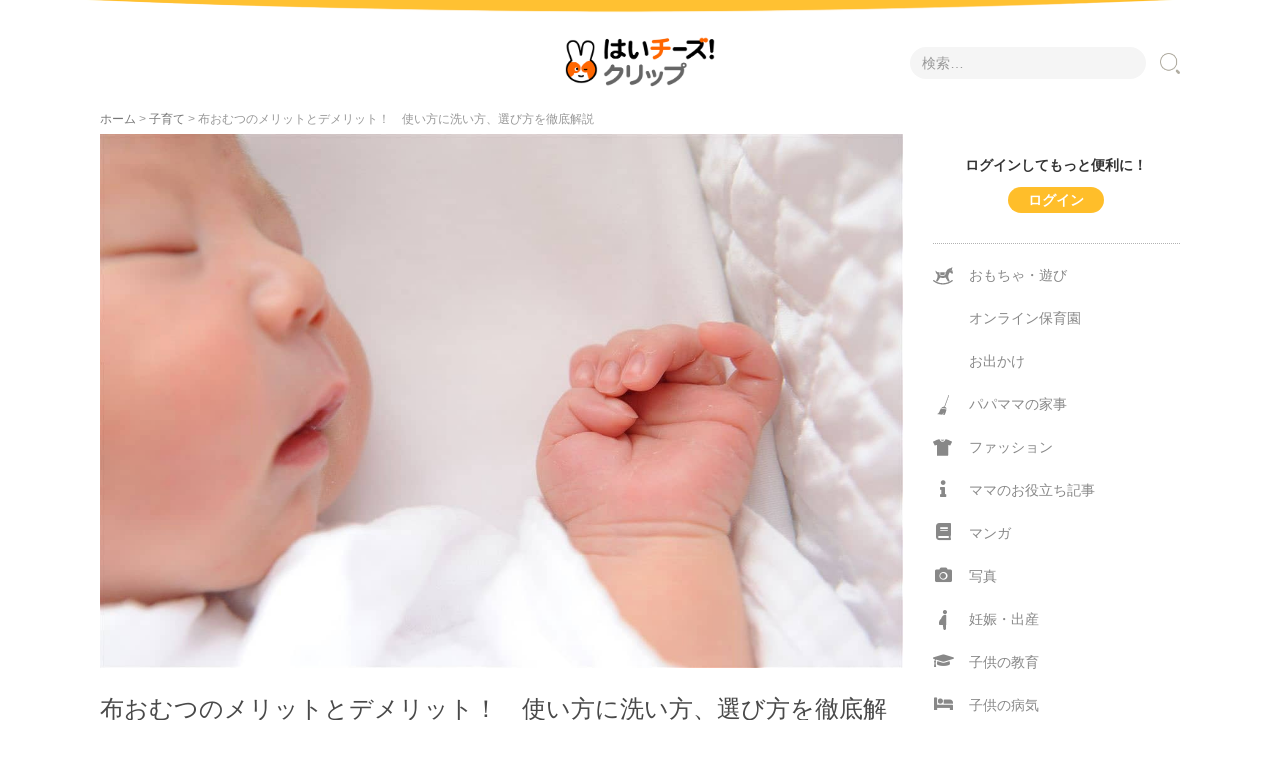

--- FILE ---
content_type: text/html; charset=UTF-8
request_url: https://clip.8122.jp/5273/2/
body_size: 17009
content:
<!DOCTYPE html>
<html lang="ja"
	prefix="og: https://ogp.me/ns#" >
<head prefix="og: http://ogp.me/ns# fb: http://ogp.me/ns/fb# article: http://ogp.me/ns/article#">
    <meta charset="UTF-8">
    <meta name="viewport" content="width=device-width, initial-scale=1.0, maximum-scale=1.0, user-scalable=0" />
    <meta name="facebook-domain-verification" content="7n847uf8c48kpx1sd3hgsibjqb188s" />
    <link rel="icon" type="image/x-icon" href="https://clip.8122.jp/wp-content/themes/habakiri-child/images/favicon.ico">
    <link rel="apple-touch-icon" sizes="180x180" href="https://clip.8122.jp/wp-content/themes/habakiri-child/images/apple-touch-icon-180x180.png">
    <link rel="pingback" href="https://clip.8122.jp/xmlrpc.php" />
    <script async src="//pagead2.googlesyndication.com/pagead/js/adsbygoogle.js"></script>
    <!--[if lt IE 9]>
    <script src="https://clip.8122.jp/wp-content/themes/habakiri/js/html5shiv.min.js"></script>
    <![endif]-->
    <script async src="//pagead2.googlesyndication.com/pagead/js/adsbygoogle.js"></script>
    <!-- Google Tag Manager -->
    <script>(function(w,d,s,l,i){w[l]=w[l]||[];w[l].push({'gtm.start':
    new Date().getTime(),event:'gtm.js'});var f=d.getElementsByTagName(s)[0],
    j=d.createElement(s),dl=l!='dataLayer'?'&l='+l:'';j.async=true;j.src=
    'https://www.googletagmanager.com/gtm.js?id='+i+dl;f.parentNode.insertBefore(j,f);
    })(window,document,'script','dataLayer','GTM-KV2XVK4');</script>
    <!-- End Google Tag Manager -->
                <title>布おむつのメリットとデメリット！ 使い方に洗い方、選び方を徹底解説 | はいチーズ！クリップ - Part 2</title>

		<!-- All in One SEO 4.1.4.5 -->
		<meta name="description" content="これから生まれてくる赤ちゃんのために、紙おむつにするべきかそれとも布おむつにするべきか迷っていませんか。ここでは、布おむつのメリットとデメリット、使い方や洗い方、そして選ぶポイントについてご紹介したいと思います。 - Part 2" />
		<meta name="robots" content="noindex, nofollow, max-image-preview:large" />
		<meta name="google-site-verification" content="BOBDzvgU_kCDkx9R1GFFHeMmn5vfQQiJ2gjWV39rr_o" />
		<meta name="keywords" content="布おむつ,おむつ・おしりふき,育児グッズ,赤ちゃん,子育て" />
		<link rel="canonical" href="https://clip.8122.jp/5273/" />
		<link rel="prev" href="https://clip.8122.jp/5273/" />
		<meta property="og:locale" content="ja_JP" />
		<meta property="og:site_name" content="はいチーズ！クリップ " />
		<meta property="og:type" content="article" />
		<meta property="og:title" content="布おむつのメリットとデメリット！ 使い方に洗い方、選び方を徹底解説 | はいチーズ！クリップ - Part 2" />
		<meta property="og:description" content="これから生まれてくる赤ちゃんのために、紙おむつにするべきかそれとも布おむつにするべきか迷っていませんか。ここでは、布おむつのメリットとデメリット、使い方や洗い方、そして選ぶポイントについてご紹介したいと思います。 - Part 2" />
		<meta property="og:url" content="https://clip.8122.jp/5273/" />
		<meta property="og:image" content="https://clip.8122.jp/wp-content/uploads/2019/05/19052501.jpg" />
		<meta property="og:image:secure_url" content="https://clip.8122.jp/wp-content/uploads/2019/05/19052501.jpg" />
		<meta property="og:image:width" content="1280" />
		<meta property="og:image:height" content="852" />
		<meta property="article:published_time" content="2019-05-30T05:50:00+00:00" />
		<meta property="article:modified_time" content="2020-05-28T08:35:37+00:00" />
		<meta name="twitter:card" content="summary" />
		<meta name="twitter:domain" content="clip.8122.jp" />
		<meta name="twitter:title" content="布おむつのメリットとデメリット！ 使い方に洗い方、選び方を徹底解説 | はいチーズ！クリップ - Part 2" />
		<meta name="twitter:description" content="これから生まれてくる赤ちゃんのために、紙おむつにするべきかそれとも布おむつにするべきか迷っていませんか。ここでは、布おむつのメリットとデメリット、使い方や洗い方、そして選ぶポイントについてご紹介したいと思います。 - Part 2" />
		<meta name="twitter:image" content="https://clip.8122.jp/wp-content/uploads/2019/05/19052501.jpg" />
		<meta name="google" content="nositelinkssearchbox" />
		<script type="application/ld+json" class="aioseo-schema">
			{"@context":"https:\/\/schema.org","@graph":[{"@type":"WebSite","@id":"https:\/\/clip.8122.jp\/#website","url":"https:\/\/clip.8122.jp\/","name":"\u306f\u3044\u30c1\u30fc\u30ba\uff01\u30af\u30ea\u30c3\u30d7","description":"\u5b50\u80b2\u3066\u4e16\u4ee3\u306b\u5bc4\u308a\u6dfb\u3046\u60c5\u5831\u30e1\u30c7\u30a3\u30a2","inLanguage":"ja","publisher":{"@id":"https:\/\/clip.8122.jp\/#organization"}},{"@type":"Organization","@id":"https:\/\/clip.8122.jp\/#organization","name":"\u306f\u3044\u30c1\u30fc\u30ba\uff01\u30af\u30ea\u30c3\u30d7","url":"https:\/\/clip.8122.jp\/"},{"@type":"BreadcrumbList","@id":"https:\/\/clip.8122.jp\/5273\/#breadcrumblist","itemListElement":[{"@type":"ListItem","@id":"https:\/\/clip.8122.jp\/#listItem","position":1,"item":{"@type":"WebPage","@id":"https:\/\/clip.8122.jp\/","name":"\u30db\u30fc\u30e0","description":"\u306f\u3044\u30c1\u30fc\u30ba\uff01\u30af\u30ea\u30c3\u30d7\u306f\u30b9\u30af\u30fc\u30eb\u30d5\u30a9\u30c8\u30b5\u30fc\u30d3\u30b9\u300c\u306f\u3044\u30c1\u30fc\u30ba\uff01\u300d\u304c\u904b\u55b6\u3059\u308bWeb\u30e1\u30c7\u30a3\u30a2\u3067\u3059\u3002\u5b50\u3069\u3082\u3092\u6301\u3064\u30d1\u30d1\u30de\u30de\u306a\u3089\u8ab0\u3067\u3082\u611f\u3058\u308b\u5b50\u80b2\u3066\u306e\u4e0d\u5b89\u3001\u7591\u554f\u3001\u304a\u5f79\u7acb\u3061\u60c5\u5831\u3092\u65e5\u3005\u767a\u4fe1\u3057\u307e\u3059\u3002 - Part 2","url":"https:\/\/clip.8122.jp\/"}}]},{"@type":"Person","@id":"https:\/\/clip.8122.jp\/author\/akasaka\/#author","url":"https:\/\/clip.8122.jp\/author\/akasaka\/","name":"\u8d64\u5742\u77e5\u7f8e","image":{"@type":"ImageObject","@id":"https:\/\/clip.8122.jp\/5273\/#authorImage","url":"https:\/\/secure.gravatar.com\/avatar\/f33ac13e0572524c64f55a2bb19697e8?s=96&d=blank&r=g","width":96,"height":96,"caption":"\u8d64\u5742\u77e5\u7f8e"}},{"@type":"WebPage","@id":"https:\/\/clip.8122.jp\/5273\/#webpage","url":"https:\/\/clip.8122.jp\/5273\/","name":"\u5e03\u304a\u3080\u3064\u306e\u30e1\u30ea\u30c3\u30c8\u3068\u30c7\u30e1\u30ea\u30c3\u30c8\uff01 \u4f7f\u3044\u65b9\u306b\u6d17\u3044\u65b9\u3001\u9078\u3073\u65b9\u3092\u5fb9\u5e95\u89e3\u8aac | \u306f\u3044\u30c1\u30fc\u30ba\uff01\u30af\u30ea\u30c3\u30d7 - Part 2","description":"\u3053\u308c\u304b\u3089\u751f\u307e\u308c\u3066\u304f\u308b\u8d64\u3061\u3083\u3093\u306e\u305f\u3081\u306b\u3001\u7d19\u304a\u3080\u3064\u306b\u3059\u308b\u3079\u304d\u304b\u305d\u308c\u3068\u3082\u5e03\u304a\u3080\u3064\u306b\u3059\u308b\u3079\u304d\u304b\u8ff7\u3063\u3066\u3044\u307e\u305b\u3093\u304b\u3002\u3053\u3053\u3067\u306f\u3001\u5e03\u304a\u3080\u3064\u306e\u30e1\u30ea\u30c3\u30c8\u3068\u30c7\u30e1\u30ea\u30c3\u30c8\u3001\u4f7f\u3044\u65b9\u3084\u6d17\u3044\u65b9\u3001\u305d\u3057\u3066\u9078\u3076\u30dd\u30a4\u30f3\u30c8\u306b\u3064\u3044\u3066\u3054\u7d39\u4ecb\u3057\u305f\u3044\u3068\u601d\u3044\u307e\u3059\u3002 - Part 2","inLanguage":"ja","isPartOf":{"@id":"https:\/\/clip.8122.jp\/#website"},"breadcrumb":{"@id":"https:\/\/clip.8122.jp\/5273\/#breadcrumblist"},"author":"https:\/\/clip.8122.jp\/author\/akasaka\/#author","creator":"https:\/\/clip.8122.jp\/author\/akasaka\/#author","image":{"@type":"ImageObject","@id":"https:\/\/clip.8122.jp\/#mainImage","url":"https:\/\/clip.8122.jp\/wp-content\/uploads\/2019\/05\/19052501.jpg","width":1280,"height":852},"primaryImageOfPage":{"@id":"https:\/\/clip.8122.jp\/5273\/#mainImage"},"datePublished":"2019-05-30T05:50:00+09:00","dateModified":"2020-05-28T08:35:37+09:00"},{"@type":"Article","@id":"https:\/\/clip.8122.jp\/5273\/#article","name":"\u5e03\u304a\u3080\u3064\u306e\u30e1\u30ea\u30c3\u30c8\u3068\u30c7\u30e1\u30ea\u30c3\u30c8\uff01 \u4f7f\u3044\u65b9\u306b\u6d17\u3044\u65b9\u3001\u9078\u3073\u65b9\u3092\u5fb9\u5e95\u89e3\u8aac | \u306f\u3044\u30c1\u30fc\u30ba\uff01\u30af\u30ea\u30c3\u30d7 - Part 2","description":"\u3053\u308c\u304b\u3089\u751f\u307e\u308c\u3066\u304f\u308b\u8d64\u3061\u3083\u3093\u306e\u305f\u3081\u306b\u3001\u7d19\u304a\u3080\u3064\u306b\u3059\u308b\u3079\u304d\u304b\u305d\u308c\u3068\u3082\u5e03\u304a\u3080\u3064\u306b\u3059\u308b\u3079\u304d\u304b\u8ff7\u3063\u3066\u3044\u307e\u305b\u3093\u304b\u3002\u3053\u3053\u3067\u306f\u3001\u5e03\u304a\u3080\u3064\u306e\u30e1\u30ea\u30c3\u30c8\u3068\u30c7\u30e1\u30ea\u30c3\u30c8\u3001\u4f7f\u3044\u65b9\u3084\u6d17\u3044\u65b9\u3001\u305d\u3057\u3066\u9078\u3076\u30dd\u30a4\u30f3\u30c8\u306b\u3064\u3044\u3066\u3054\u7d39\u4ecb\u3057\u305f\u3044\u3068\u601d\u3044\u307e\u3059\u3002 - Part 2","inLanguage":"ja","headline":"\u5e03\u304a\u3080\u3064\u306e\u30e1\u30ea\u30c3\u30c8\u3068\u30c7\u30e1\u30ea\u30c3\u30c8\uff01\u3000\u4f7f\u3044\u65b9\u306b\u6d17\u3044\u65b9\u3001\u9078\u3073\u65b9\u3092\u5fb9\u5e95\u89e3\u8aac","author":{"@id":"https:\/\/clip.8122.jp\/author\/akasaka\/#author"},"publisher":{"@id":"https:\/\/clip.8122.jp\/#organization"},"datePublished":"2019-05-30T05:50:00+09:00","dateModified":"2020-05-28T08:35:37+09:00","articleSection":"\u5b50\u80b2\u3066, \u304a\u3080\u3064\u30fb\u304a\u3057\u308a\u3075\u304d, \u80b2\u5150\u30b0\u30c3\u30ba, \u8d64\u3061\u3083\u3093","mainEntityOfPage":{"@id":"https:\/\/clip.8122.jp\/5273\/#webpage"},"isPartOf":{"@id":"https:\/\/clip.8122.jp\/5273\/#webpage"},"pagination":2,"image":{"@type":"ImageObject","@id":"https:\/\/clip.8122.jp\/#articleImage","url":"https:\/\/clip.8122.jp\/wp-content\/uploads\/2019\/05\/19052501.jpg","width":1280,"height":852}}]}
		</script>
		<script type="text/javascript" >
			window.ga=window.ga||function(){(ga.q=ga.q||[]).push(arguments)};ga.l=+new Date;
			ga('create', "UA-323509-35", 'auto', { 'allowLinker': true } );
			ga('require', 'linker');
			ga('linker:autoLink', ['sencorp.resv.jp']);
			ga('send', 'pageview');
		</script>
		<script async src="https://www.google-analytics.com/analytics.js"></script>
		<!-- All in One SEO -->

<link rel='dns-prefetch' href='//www.google.com' />
<link rel='dns-prefetch' href='//use.fontawesome.com' />
<link rel='dns-prefetch' href='//s.w.org' />
<link rel="alternate" type="application/rss+xml" title="はいチーズ！クリップ &raquo; フィード" href="https://clip.8122.jp/feed/" />
<link rel="alternate" type="application/rss+xml" title="はいチーズ！クリップ &raquo; コメントフィード" href="https://clip.8122.jp/comments/feed/" />
		<script type="text/javascript">
			window._wpemojiSettings = {"baseUrl":"https:\/\/s.w.org\/images\/core\/emoji\/13.1.0\/72x72\/","ext":".png","svgUrl":"https:\/\/s.w.org\/images\/core\/emoji\/13.1.0\/svg\/","svgExt":".svg","source":{"concatemoji":"https:\/\/clip.8122.jp\/wp-includes\/js\/wp-emoji-release.min.js?ver=5.8.12"}};
			!function(e,a,t){var n,r,o,i=a.createElement("canvas"),p=i.getContext&&i.getContext("2d");function s(e,t){var a=String.fromCharCode;p.clearRect(0,0,i.width,i.height),p.fillText(a.apply(this,e),0,0);e=i.toDataURL();return p.clearRect(0,0,i.width,i.height),p.fillText(a.apply(this,t),0,0),e===i.toDataURL()}function c(e){var t=a.createElement("script");t.src=e,t.defer=t.type="text/javascript",a.getElementsByTagName("head")[0].appendChild(t)}for(o=Array("flag","emoji"),t.supports={everything:!0,everythingExceptFlag:!0},r=0;r<o.length;r++)t.supports[o[r]]=function(e){if(!p||!p.fillText)return!1;switch(p.textBaseline="top",p.font="600 32px Arial",e){case"flag":return s([127987,65039,8205,9895,65039],[127987,65039,8203,9895,65039])?!1:!s([55356,56826,55356,56819],[55356,56826,8203,55356,56819])&&!s([55356,57332,56128,56423,56128,56418,56128,56421,56128,56430,56128,56423,56128,56447],[55356,57332,8203,56128,56423,8203,56128,56418,8203,56128,56421,8203,56128,56430,8203,56128,56423,8203,56128,56447]);case"emoji":return!s([10084,65039,8205,55357,56613],[10084,65039,8203,55357,56613])}return!1}(o[r]),t.supports.everything=t.supports.everything&&t.supports[o[r]],"flag"!==o[r]&&(t.supports.everythingExceptFlag=t.supports.everythingExceptFlag&&t.supports[o[r]]);t.supports.everythingExceptFlag=t.supports.everythingExceptFlag&&!t.supports.flag,t.DOMReady=!1,t.readyCallback=function(){t.DOMReady=!0},t.supports.everything||(n=function(){t.readyCallback()},a.addEventListener?(a.addEventListener("DOMContentLoaded",n,!1),e.addEventListener("load",n,!1)):(e.attachEvent("onload",n),a.attachEvent("onreadystatechange",function(){"complete"===a.readyState&&t.readyCallback()})),(n=t.source||{}).concatemoji?c(n.concatemoji):n.wpemoji&&n.twemoji&&(c(n.twemoji),c(n.wpemoji)))}(window,document,window._wpemojiSettings);
		</script>
		<style type="text/css">
img.wp-smiley,
img.emoji {
	display: inline !important;
	border: none !important;
	box-shadow: none !important;
	height: 1em !important;
	width: 1em !important;
	margin: 0 .07em !important;
	vertical-align: -0.1em !important;
	background: none !important;
	padding: 0 !important;
}
</style>
	<link rel='stylesheet' id='wp-block-library-css'  href='https://clip.8122.jp/wp-includes/css/dist/block-library/style.min.css?ver=5.8.12' type='text/css' media='all' />
<link rel='stylesheet' id='dnd-upload-cf7-css'  href='https://clip.8122.jp/wp-content/plugins/drag-and-drop-multiple-file-upload-contact-form-7/assets/css/dnd-upload-cf7.css?ver=1.3.9.0' type='text/css' media='all' />
<link rel='stylesheet' id='contact-form-7-css'  href='https://clip.8122.jp/wp-content/plugins/contact-form-7/includes/css/styles.css?ver=5.5.6.1' type='text/css' media='all' />
<link rel='stylesheet' id='extended_toc-css'  href='https://clip.8122.jp/wp-content/plugins/extended-table-of-contents-with-nextpage-support/style.css?ver=9988' type='text/css' media='all' />
<link rel='stylesheet' id='habakiri-assets-css'  href='https://clip.8122.jp/wp-content/themes/habakiri/css/assets.min.css?ver=1.0.0' type='text/css' media='all' />
<link rel='stylesheet' id='habakiri-css'  href='https://clip.8122.jp/wp-content/themes/habakiri/style.min.css?ver=20190423012515' type='text/css' media='all' />
<link rel='stylesheet' id='habakiri-child-css'  href='https://clip.8122.jp/wp-content/themes/habakiri-child/style.css?ver=20190423012515' type='text/css' media='all' />
<link rel='stylesheet' id='main-css'  href='https://use.fontawesome.com/releases/v5.0.6/css/all.css?ver=5.8.12' type='text/css' media='all' />
<!--n2css--><script type='text/javascript' src='https://clip.8122.jp/wp-includes/js/jquery/jquery.min.js?ver=3.6.0' id='jquery-core-js'></script>
<script type='text/javascript' src='https://clip.8122.jp/wp-includes/js/jquery/jquery-migrate.min.js?ver=3.3.2' id='jquery-migrate-js'></script>
<link rel="https://api.w.org/" href="https://clip.8122.jp/wp-json/" /><link rel="alternate" type="application/json" href="https://clip.8122.jp/wp-json/wp/v2/posts/5273" /><link rel="EditURI" type="application/rsd+xml" title="RSD" href="https://clip.8122.jp/xmlrpc.php?rsd" />
<link rel="wlwmanifest" type="application/wlwmanifest+xml" href="https://clip.8122.jp/wp-includes/wlwmanifest.xml" /> 
<meta name="generator" content="WordPress 5.8.12" />
<link rel='shortlink' href='https://clip.8122.jp/?p=5273' />
<link rel="alternate" type="application/json+oembed" href="https://clip.8122.jp/wp-json/oembed/1.0/embed?url=https%3A%2F%2Fclip.8122.jp%2F5273%2F" />
<link rel="alternate" type="text/xml+oembed" href="https://clip.8122.jp/wp-json/oembed/1.0/embed?url=https%3A%2F%2Fclip.8122.jp%2F5273%2F&#038;format=xml" />
<style>:root {
			--lazy-loader-animation-duration: 300ms;
		}
		  
		.lazyload {
	display: block;
}

.lazyload,
        .lazyloading {
			opacity: 0;
		}


		.lazyloaded {
			opacity: 1;
			transition: opacity 300ms;
			transition: opacity var(--lazy-loader-animation-duration);
		}</style><noscript><style>.lazyload { display: none; } .lazyload[class*="lazy-loader-background-element-"] { display: block; opacity: 1; }</style></noscript><meta name="p:domain_verify" content="a507f425537949725c7dd3cc2631876b"/>

<style type="text/css"></style>		<style>
		/* Safari 6.1+ (10.0 is the latest version of Safari at this time) */
		@media (max-width: 991px) and (min-color-index: 0) and (-webkit-min-device-pixel-ratio: 0) { @media () {
			display: block !important;
			.header__col {
				width: 100%;
			}
		}}
		</style>
		<style>a{color:#322b1a}a:focus,a:active,a:hover{color:#6f6a5e}.site-branding a{color:#322b1a}.responsive-nav a{color:#000;font-size:12px}.responsive-nav a small{color:#777;font-size:10px}.responsive-nav a:hover small,.responsive-nav a:active small,.responsive-nav .current-menu-item small,.responsive-nav .current-menu-ancestor small,.responsive-nav .current-menu-parent small,.responsive-nav .current_page_item small,.responsive-nav .current_page_parent small{color:#777}.responsive-nav .menu>.menu-item>a,.header--transparency.header--fixed--is_scrolled .responsive-nav .menu>.menu-item>a{background-color:transparent;padding:23px 15px}.responsive-nav .menu>.menu-item>a:hover,.responsive-nav .menu>.menu-item>a:active,.responsive-nav .menu>.current-menu-item>a,.responsive-nav .menu>.current-menu-ancestor>a,.responsive-nav .menu>.current-menu-parent>a,.responsive-nav .menu>.current_page_item>a,.responsive-nav .menu>.current_page_parent>a,.header--transparency.header--fixed--is_scrolled .responsive-nav .menu>.menu-item>a:hover,.header--transparency.header--fixed--is_scrolled .responsive-nav .menu>.menu-item>a:active,.header--transparency.header--fixed--is_scrolled .responsive-nav .menu>.current-menu-item>a,.header--transparency.header--fixed--is_scrolled .responsive-nav .menu>.current-menu-ancestor>a,.header--transparency.header--fixed--is_scrolled .responsive-nav .menu>.current-menu-parent>a,.header--transparency.header--fixed--is_scrolled .responsive-nav .menu>.current_page_item>a,.header--transparency.header--fixed--is_scrolled .responsive-nav .menu>.current_page_parent>a{background-color:transparent;color:#337ab7}.responsive-nav .sub-menu a{background-color:#000;color:#777}.responsive-nav .sub-menu a:hover,.responsive-nav .sub-menu a:active,.responsive-nav .sub-menu .current-menu-item a,.responsive-nav .sub-menu .current-menu-ancestor a,.responsive-nav .sub-menu .current-menu-parent a,.responsive-nav .sub-menu .current_page_item a,.responsive-nav .sub-menu .current_page_parent a{background-color:#191919;color:#337ab7}.off-canvas-nav{font-size:12px}.responsive-nav,.header--transparency.header--fixed--is_scrolled .responsive-nav{background-color:transparent}#responsive-btn{background-color:transparent;border-color:transparent;color:#b1ada2}#responsive-btn:hover{background-color:#f5f5f5;border-color:transparent;color:#b1ada2}.habakiri-slider__transparent-layer{background-color:rgba( 0,0,0, 0.1 )}.page-header{background-color:#222;color:#fff}.pagination>li>a{color:#322b1a}.pagination>li>span{background-color:#322b1a;border-color:#322b1a}.pagination>li>a:focus,.pagination>li>a:hover,.pagination>li>span:focus,.pagination>li>span:hover{color:#6f6a5e}.header{background-color:#fff}.header--transparency.header--fixed--is_scrolled{background-color:#fff !important}.footer{background-color:#6f6f6f}.footer-widget-area a{color:#ffffff}.footer-widget-area,.footer-widget-area .widget_calendar #wp-calendar caption{color:#c7c2b9}.footer-widget-area .widget_calendar #wp-calendar,.footer-widget-area .widget_calendar #wp-calendar *{border-color:#c7c2b9}@media(min-width:992px){.responsive-nav{display:block}.off-canvas-nav,#responsive-btn{display:none !important}.header--2row{padding-bottom:0}.header--2row .header__col,.header--center .header__col{display:block}.header--2row .responsive-nav,.header--center .responsive-nav{margin-right:-1000px;margin-left:-1000px;padding-right:1000px;padding-left:1000px}.header--2row .site-branding,.header--center .site-branding{padding-bottom:0}.header--center .site-branding{text-align:center}}</style>		<style type="text/css" id="wp-custom-css">
			#StatusPlaceHolder{
    text-align:center;
     padding: 20px 0;
}
#StatusPlaceHolder p{
    display:inline-block;
     font-weight:bold;
}
#StatusPlaceHolder .login{
    font-weight: bold;
    color: #fff;
    background-color: #ffbe2a;
    border: none;
    border-radius: 25px;
    padding: 5px 20px;
 }
#StatusPlaceHolder .logout{
    font-weight: bold;
    color: #ffbe2a;
    background-color: #fff;
    border-radius: 25px;
    padding: 5px 20px;
    border:1px solid #ffbe2a;
 }
 #StatusPlaceHolder .register{
    font-weight: bold;
    color: #ffbe2a;
    background-color: #fff;
    border-radius: 25px;
    padding: 5px 20px;
    border:1px solid #ffbe2a;
 }
 #StatusPlaceHolder .mypage{
    font-weight: bold;
    color: #fff;
    background-color: #ffbe2a;
    border-radius: 25px;
    padding: 5px 20px;
    border:1px solid #ffbe2a;
 }
.txt_sidebar{
    text-align:center;
    font-weight:bold;
}
.sidebar .sidebar-widget.widget_custom_html {
margin:0;
padding:10px;
}

#RegisterPlaceHolder .Form,
#loginForm .Form{
  margin-left: auto;
  margin-right: auto;
  max-width: 720px;
}
@media screen and (max-width: 480px) {
  .Form {
    margin-top: 10px;
  }
}
#RegisterPlaceHolder .Form-Item,
#loginForm .Form-Item{
  border-top: 1px solid #ddd;
  padding-top: 24px;
  padding-bottom: 24px;
  width: 100%;
  display: flex;
  align-items: center;
}
#RegisterPlaceHolder .Form-Item-Top ,#loginForm .Form-Item-Top{
  padding-top: 24px;
  padding-bottom: 24px;
  width: 100%;
  display: flex;
  align-items: center;
}
@media screen and (max-width: 480px) {
 #RegisterPlaceHolder .Form-Item, #RegisterPlaceHolder .Form-Item-Top{
    padding-left: 14px;
    padding-right: 14px;
    padding-top: 16px;
    padding-bottom: 16px;
    flex-wrap: wrap;
  }
}

#RegisterPlaceHolder .Form-Item-Label,#loginForm .Form-Item-Label {
  width: 100%;
  max-width: 200px;
  letter-spacing: 0.05em;
  font-weight: bold;
}
@media screen and (max-width: 480px) {
 #RegisterPlaceHolder .Form-Item-Label,#loginForm .Form-Item-Label  .Form-Item-Label {
    max-width: inherit;
    display: flex;
    align-items: center;
    font-size: 15px;
  }
}
#RegisterPlaceHolder .Form-Item-Label.isMsg {
  margin-top: 8px;
  margin-bottom: auto;
}
@media screen and (max-width: 480px) {
  .Form-Item-Label.isMsg {
    margin-top: 0;
  }
}
#RegisterPlaceHolder .Form-Item-Label-Required {
    border-radius: 6px;
    margin-right: 8px;
    padding-top: 4px;
    padding-bottom: 4px;
    width: 48px;
    display: inline-block;
    text-align: center;
    background: #ffbe2a;
    color: #fff;
    font-size: 14px;
}
@media screen and (max-width: 480px) {
  .Form-Item-Label-Required {
    border-radius: 4px;
    padding-top: 4px;
    padding-bottom: 4px;
    width: 32px;
    font-size: 10px;
  }
}
#RegisterPlaceHolder .Form-Item-Input {
  border: 1px solid #ddd;
  border-radius: 6px;
  margin-left: 40px;
  padding-left: 1em;
  padding-right: 1em;
  height: 48px;
  flex: 1;
  width: 100%;
  max-width: 410px;
  background: #eaedf2;
  font-size: 18px;
}
@media screen and (max-width: 480px) {
 #RegisterPlaceHolder .Form-Item-Input {
    margin-left: 0;
    margin-top: 18px;
    height: 40px;
    flex: inherit;
    font-size: 15px;
  }
}
#RegisterPlaceHolder .Form-Btn {
 display: block;
    height: 50px;
    margin: 50px auto 0 auto;
    font-weight: bold;
    color: #fff;
    background-color: #ffbe2a;
    border: none;
    border-radius: 25px;
}
@media screen and (max-width: 480px) {
#RegisterPlaceHolder .Form-Btn {
    margin-top: 24px;
    padding-top: 8px;
    padding-bottom: 8px;
    width: 160px;
    font-size: 16px;
  }
}
#RegisterPlaceHolder
.entry__content p{
  margin:0
}
#RegisterPlaceHolder .Form-title{
    font-size: 16px;
    color: #322b1a;
    background-color: #faf8f5;
    border-top: 2px solid #ffbe2a;
    padding: 10px;
    font-weight: bold;
}
#registerForm .required {
    display: inline-block;
    margin-left: 0.5em;
    font-size: 0.8em;
    font-weight: bold;
    color: #ffbe2a;
    }
#RegisterPlaceHolder .Form-Right-Block,#loginForm .Form-Right-Block{
  width:100%;
}
#RegisterPlaceHolder .Form-longtxt,#loginForm .Form-longtxt{
  width:90%;
}
#RegisterPlaceHolder .Form-shorttxt{
  width:70px;
}
#RegisterPlaceHolder .Form input[type="text"] {
  height:35px;
     margin:0 3px 3px 0;
}
#RegisterPlaceHolder .Form select {
  height:30px;
     margin:0 3px 3px 0;
}
#RegisterPlaceHolder .Form input[type=checkbox],#RegisterPlaceHolder .Form input[type=radio]{
  margin:0 3px 0 0 ;
  position: relative;
  top: 1px;
}
#RegisterPlaceHolder .Form-Item-Text{
    margin-bottom: 20px;
    background: #f5f5f5;
    padding: 10px;
}
#RegisterPlaceHolder .Form-Item-Text a {
    text-decoration:underline;
}
#RegisterPlaceHolder .Form-Item-Text-Bold{
    font-weight:bold;
}
#ErrorsPlaceHolder{
	color:#FD5300;
}

/*子供情報追加ページ*/
#ChildPlaceHolder .Form,
#loginForm .Form{
  margin-left: auto;
  margin-right: auto;
  max-width: 720px;
}
@media screen and (max-width: 480px) {
  .Form {
    margin-top: 10px;
  }
}
#ChildPlaceHolder .Form-Item,
#loginForm .Form-Item{
  border-top: 1px solid #ddd;
  padding-top: 24px;
  padding-bottom: 24px;
  width: 100%;
  display: flex;
  align-items: center;
}
#ChildPlaceHolder .Form-Item-Top ,#loginForm .Form-Item-Top{
  padding-top: 24px;
  padding-bottom: 24px;
  width: 100%;
  display: flex;
  align-items: center;
}
@media screen and (max-width: 480px) {
 #ChildPlaceHolder .Form-Item, #ChildPlaceHolder .Form-Item-Top{
    padding-left: 14px;
    padding-right: 14px;
    padding-top: 16px;
    padding-bottom: 16px;
    flex-wrap: wrap;
  }
}

#ChildPlaceHolder .Form-Item-Label,#loginForm .Form-Item-Label {
  width: 100%;
  max-width: 200px;
  letter-spacing: 0.05em;
  font-weight: bold;
}
@media screen and (max-width: 480px) {
 #ChildPlaceHolder .Form-Item-Label,#loginForm .Form-Item-Label  .Form-Item-Label {
    max-width: inherit;
    display: flex;
    align-items: center;
    font-size: 15px;
  }
}
#ChildPlaceHolder .Form-Item-Label.isMsg {
  margin-top: 8px;
  margin-bottom: auto;
}
@media screen and (max-width: 480px) {
  .Form-Item-Label.isMsg {
    margin-top: 0;
  }
}
#ChildPlaceHolder .Form-Item-Label-Required {
    border-radius: 6px;
    margin-right: 8px;
    padding-top: 4px;
    padding-bottom: 4px;
    width: 48px;
    display: inline-block;
    text-align: center;
    background: #ffbe2a;
    color: #fff;
    font-size: 14px;
}
@media screen and (max-width: 480px) {
  .Form-Item-Label-Required {
    border-radius: 4px;
    padding-top: 4px;
    padding-bottom: 4px;
    width: 32px;
    font-size: 10px;
  }
}
#ChildPlaceHolder .Form-Item-Input {
  border: 1px solid #ddd;
  border-radius: 6px;
  margin-left: 40px;
  padding-left: 1em;
  padding-right: 1em;
  height: 48px;
  flex: 1;
  width: 100%;
  max-width: 410px;
  background: #eaedf2;
  font-size: 18px;
}
@media screen and (max-width: 480px) {
 #ChildPlaceHolder .Form-Item-Input {
    margin-left: 0;
    margin-top: 18px;
    height: 40px;
    flex: inherit;
    font-size: 15px;
  }
}
#ChildPlaceHolder .Form-Btn {
 display: block;
    height: 50px;
    margin: 50px auto 0 auto;
    font-weight: bold;
    color: #fff;
    background-color: #ffbe2a;
    border: none;
    border-radius: 25px;
}
@media screen and (max-width: 480px) {
#ChildPlaceHolder .Form-Btn {
    margin-top: 24px;
    padding-top: 8px;
    padding-bottom: 8px;
    width: 160px;
    font-size: 16px;
  }
}
#ChildPlaceHolder
.entry__content p{
  margin:0
}
#ChildPlaceHolder .Form-title{
    font-size: 16px;
    color: #322b1a;
    background-color: #faf8f5;
    border-top: 2px solid #ffbe2a;
    padding: 10px;
    font-weight: bold;
}
#registerForm .required {
    display: inline-block;
    margin-left: 0.5em;
    font-size: 0.8em;
    font-weight: bold;
    color: #ffbe2a;
    }
#ChildPlaceHolder .Form-Right-Block,#loginForm .Form-Right-Block{
  width:100%;
}
#ChildPlaceHolder .Form-longtxt,#loginForm .Form-longtxt{
  width:90%;
}
#ChildPlaceHolder .Form-shorttxt{
  width:70px;
}
#ChildPlaceHolder .Form input[type="text"] {
  height:35px;
     margin:0 3px 3px 0;
}
#ChildPlaceHolder .Form select {
  height:30px;
     margin:0 3px 3px 0;
}
#ChildPlaceHolder .Form input[type=checkbox],#ChildPlaceHolder .Form input[type=radio]{
  margin:0 3px 0 0 ;
  position: relative;
  top: 1px;
}
#ChildPlaceHolder .Form-Item-Text{
    margin-bottom: 20px;
    background: #f5f5f5;
    padding: 10px;
}
#ChildPlaceHolder .Form-Item-Text a {
    text-decoration:underline;
}
#ChildPlaceHolder .Form-Item-Text-Bold{
    font-weight:bold;
}

/*会員情報編集ページ*/
#EditMemberPlaceHolder .Form,
#loginForm .Form{
  margin-left: auto;
  margin-right: auto;
  max-width: 720px;
}
@media screen and (max-width: 480px) {
  .Form {
    margin-top: 10px;
  }
}
#EditMemberPlaceHolder .Form-Item,
#loginForm .Form-Item{
  border-top: 1px solid #ddd;
  padding-top: 24px;
  padding-bottom: 24px;
  width: 100%;
  display: flex;
  align-items: center;
}
#EditMemberPlaceHolder .Form-Item-Top ,#loginForm .Form-Item-Top{
  padding-top: 24px;
  padding-bottom: 24px;
  width: 100%;
  display: flex;
  align-items: center;
}
@media screen and (max-width: 480px) {
 #EditMemberPlaceHolder .Form-Item, #EditMemberPlaceHolder .Form-Item-Top{
    padding-left: 14px;
    padding-right: 14px;
    padding-top: 16px;
    padding-bottom: 16px;
    flex-wrap: wrap;
  }
}

#EditMemberPlaceHolder .Form-Item-Label,#loginForm .Form-Item-Label {
  width: 100%;
  max-width: 200px;
  letter-spacing: 0.05em;
  font-weight: bold;
}
@media screen and (max-width: 480px) {
 #EditMemberPlaceHolder .Form-Item-Label,#loginForm .Form-Item-Label  .Form-Item-Label {
    max-width: inherit;
    display: flex;
    align-items: center;
    font-size: 15px;
  }
}
#EditMemberPlaceHolder .Form-Item-Label.isMsg {
  margin-top: 8px;
  margin-bottom: auto;
}
@media screen and (max-width: 480px) {
  .Form-Item-Label.isMsg {
    margin-top: 0;
  }
}
#EditMemberPlaceHolder .Form-Item-Label-Required {
    border-radius: 6px;
    margin-right: 8px;
    padding-top: 4px;
    padding-bottom: 4px;
    width: 48px;
    display: inline-block;
    text-align: center;
    background: #ffbe2a;
    color: #fff;
    font-size: 14px;
}
@media screen and (max-width: 480px) {
  .Form-Item-Label-Required {
    border-radius: 4px;
    padding-top: 4px;
    padding-bottom: 4px;
    width: 32px;
    font-size: 10px;
  }
}
#EditMemberPlaceHolder .Form-Item-Input {
  border: 1px solid #ddd;
  border-radius: 6px;
  margin-left: 40px;
  padding-left: 1em;
  padding-right: 1em;
  height: 48px;
  flex: 1;
  width: 100%;
  max-width: 410px;
  background: #eaedf2;
  font-size: 18px;
}
@media screen and (max-width: 480px) {
 #EditMemberPlaceHolder .Form-Item-Input {
    margin-left: 0;
    margin-top: 18px;
    height: 40px;
    flex: inherit;
    font-size: 15px;
  }
}
#EditMemberPlaceHolder .Form-Btn {
 display: block;
    height: 50px;
    margin: 50px auto 0 auto;
    font-weight: bold;
    color: #fff;
    background-color: #ffbe2a;
    border: none;
    border-radius: 25px;
}
@media screen and (max-width: 480px) {
#EditMemberPlaceHolder .Form-Btn {
    margin-top: 24px;
    padding-top: 8px;
    padding-bottom: 8px;
    width: 160px;
    font-size: 16px;
  }
}
#EditMemberPlaceHolder
.entry__content p{
  margin:0
}
#EditMemberPlaceHolder .Form-title{
    font-size: 16px;
    color: #322b1a;
    background-color: #faf8f5;
    border-top: 2px solid #ffbe2a;
    padding: 10px;
    font-weight: bold;
}
#registerForm .required {
    display: inline-block;
    margin-left: 0.5em;
    font-size: 0.8em;
    font-weight: bold;
    color: #ffbe2a;
    }
#EditMemberPlaceHolder .Form-Right-Block,#loginForm .Form-Right-Block{
  width:100%;
}
#EditMemberPlaceHolder .Form-longtxt,#loginForm .Form-longtxt{
  width:90%;
}
#EditMemberPlaceHolder .Form-shorttxt{
  width:70px;
}
#EditMemberPlaceHolder .Form input[type="text"] {
  height:35px;
     margin:0 3px 3px 0;
}
#EditMemberPlaceHolder .Form select {
  height:30px;
     margin:0 3px 3px 0;
}
#EditMemberPlaceHolder .Form input[type=checkbox],#EditMemberPlaceHolder .Form input[type=radio]{
  margin:0 3px 0 0 ;
  position: relative;
  top: 1px;
}
#EditMemberPlaceHolder .Form-Item-Text{
    margin-bottom: 20px;
    background: #f5f5f5;
    padding: 10px;
}
#EditMemberPlaceHolder .Form-Item-Text a {
    text-decoration:underline;
}
#EditMemberPlaceHolder .Form-Item-Text-Bold{
    font-weight:bold;
}

/*キャンペーンページ*/
#campaign article {
  overflow: hidden;
  margin-bottom: 20px;
  padding: 20px 20px 0 20px;
  border-radius: 5px;
  box-sizing: border-box;
  border: 1px solid #ccc;
  }
  
  #campaign article figure {
  float: left;
  width:40%;
  margin-right: 20px;
  }
  
  #campaign article figure img {
  max-width: 100%;
  vertical-align: top;
  }
  
  #campaign article .text_content {
  float: left;
  width: 50%;
  }
  
  #campaign .date{
    font-size:90%;
  }

.login_link_text{
    font-size: 120%;
    text-align: center;
    font-weight: bold;
}
.login_link_text a{
    color: #ffbe2a;
    text-decoration: underline;
}

.necessarily_sign_up_text {
  padding: 5px;
  background-color: #ffbe2a;
  color: white;
  font-size: 20px;
  text-align:center;
}
/* Chrome, Safari, Edge */
input[type="number"]::-webkit-outer-spin-button,
input[type="number"]::-webkit-inner-spin-button {
  -webkit-appearance: none;
  margin: 0;
}

/* Firefox */
input[type="number"] {
  -moz-appearance: textfield;
}
		</style>
		</head>

<body class="post-template-default single single-post postid-5273 single-format-standard paged-2 single-paged-2 blog-template-single-right-sidebar">
<!-- Google Tag Manager (noscript) -->
<noscript><iframe src="https://www.googletagmanager.com/ns.html?id=GTM-KV2XVK4"
height="0" width="0" style="display:none;visibility:hidden"></iframe></noscript>
<!-- End Google Tag Manager (noscript) -->
<div id="container">
        <header id="header" class="header header--center ">
                <div class="container">
            <div class="row header__content hoge">
                <div class="col-xs-2 col-md-12 header__col global-nav-wrapper clearfix">
                    
<nav class="global-nav js-responsive-nav nav--hide" role="navigation">
    <ul>
        <li class='toys'><a href='https://clip.8122.jp/category/toys/'><i class='fas fa-fw'></i>おもちゃ・遊び</a></li><li class='online'><a href='https://clip.8122.jp/category/online/'><i class='fas fa-fw'></i>オンライン保育園</a></li><li class='%e3%81%8a%e5%87%ba%e3%81%8b%e3%81%91'><a href='https://clip.8122.jp/category/%e3%81%8a%e5%87%ba%e3%81%8b%e3%81%91/'><i class='fas fa-fw'></i>お出かけ</a></li><li class='housework'><a href='https://clip.8122.jp/category/housework/'><i class='fas fa-fw'></i>パパママの家事</a></li><li class='fashion'><a href='https://clip.8122.jp/category/fashion/'><i class='fas fa-fw'></i>ファッション</a></li><li class='formama'><a href='https://clip.8122.jp/category/formama/'><i class='fas fa-fw'></i>ママのお役立ち記事</a></li><li class='comic'><a href='https://clip.8122.jp/category/comic/'><i class='fas fa-fw'></i>マンガ</a></li><li class='photo'><a href='https://clip.8122.jp/category/photo/'><i class='fas fa-fw'></i>写真</a></li><li class='pregnant'><a href='https://clip.8122.jp/category/pregnant/'><i class='fas fa-fw'></i>妊娠・出産</a></li><li class='education'><a href='https://clip.8122.jp/category/education/'><i class='fas fa-fw'></i>子供の教育</a></li><li class='health'><a href='https://clip.8122.jp/category/health/'><i class='fas fa-fw'></i>子供の病気</a></li><li class='food-education'><a href='https://clip.8122.jp/category/food-education/'><i class='fas fa-fw'></i>子供の食育</a></li><li class='parenting'><a href='https://clip.8122.jp/category/parenting/'><i class='fas fa-fw'></i>子育て</a></li><li class='money'><a href='https://clip.8122.jp/category/money/'><i class='fas fa-fw'></i>子育てのお金の話</a></li><li class='%e6%96%99%e7%90%86'><a href='https://clip.8122.jp/category/%e6%96%99%e7%90%86/'><i class='fas fa-fw'></i>料理</a></li><li class='naming'><a href='https://clip.8122.jp/category/naming/'><i class='fas fa-fw'></i>赤ちゃんの名付け</a></li><li class='babyfood'><a href='https://clip.8122.jp/category/babyfood/'><i class='fas fa-fw'></i>赤ちゃんの離乳食</a></li><li class='%e8%b6%a3%e5%91%b3'><a href='https://clip.8122.jp/category/%e8%b6%a3%e5%91%b3/'><i class='fas fa-fw'></i>趣味</a></li>    </ul>
<!-- end .global-nav --></nav>
                    <div id="responsive-btn"></div>
                <!-- end .header__col --></div>
                <div class="col-xs-8 col-md-12 header__col">
                    
<div class="site-branding">
	<h1 class="site-branding__heading">
		<a href="https://clip.8122.jp/" rel="home"><img src="https://clip.8122.jp/wp-content/uploads/2021/09/clip_color_standard2.png" alt="はいチーズ！クリップ" class="site-branding__logo" /></a>	</h1>
<!-- end .site-branding --></div>
                <!-- end .header__col --></div>
                <div class="col-xs-2 col-md-3 header__col search__col">
                    
<input type="checkbox" class="search-toggle" id="search-toggle-btn">
<label for="search-toggle-btn" id="search-btn"><i class="fas fa-search"></i></label>

<div id="search-container">
	
			<form role="search" method="get" class="search-form" action="https://clip.8122.jp/">
			<label class="screen-reader-text" for="s">検索:</label>
			<div class="input-group">
				<input type="search" class="form-control" placeholder="検索&hellip;" value="" name="s" title="検索:" />
				<span class="input-group-btn">
					<input type="submit" class="btn" value="検索" />
				</span>
			</div>
		</form>
	</div>
                <!-- end .header__col --></div>
            <!-- end .row --></div>
        <!-- end .container --></div>
            <!-- end #header --></header>
    <div id="contents">
        

<div class="sub-page-contents">
	<div class="container">
		<div class="breadcrumbs"><a href="https://clip.8122.jp/">ホーム</a> &gt; <a href="https://clip.8122.jp/category/parenting/">子育て</a> &gt; <strong>布おむつのメリットとデメリット！　使い方に洗い方、選び方を徹底解説</strong></div>	</div>
	<div class="container">
	<div class="row">
		<div class="col-md-9">
			<main id="main" role="main">

				<article class="article article--single post-5273 post type-post status-publish format-standard has-post-thumbnail hentry category-parenting tag-diapers tag-babyitem tag-baby">
	<div class="entry">
		<div class="entry__thumbnail">
	<noscript><img width="1280" height="852" src="https://clip.8122.jp/wp-content/uploads/2019/05/19052501.jpg" class="attachment-post-thumbnail size-post-thumbnail wp-post-image" alt srcset="https://clip.8122.jp/wp-content/uploads/2019/05/19052501.jpg 1280w, https://clip.8122.jp/wp-content/uploads/2019/05/19052501-300x200.jpg 300w, https://clip.8122.jp/wp-content/uploads/2019/05/19052501-768x511.jpg 768w, https://clip.8122.jp/wp-content/uploads/2019/05/19052501-1024x682.jpg 1024w" sizes="(max-width: 1280px) 100vw, 1280px"></noscript><img width="1280" height="852" src="data:image/svg+xml,%3Csvg%20xmlns%3D%22http%3A%2F%2Fwww.w3.org%2F2000%2Fsvg%22%20viewBox%3D%220%200%201280%20852%22%3E%3C%2Fsvg%3E" class="attachment-post-thumbnail size-post-thumbnail wp-post-image lazyload" alt srcset="data:image/svg+xml,%3Csvg%20xmlns%3D%22http%3A%2F%2Fwww.w3.org%2F2000%2Fsvg%22%20viewBox%3D%220%200%201280%20852%22%3E%3C%2Fsvg%3E 1280w" sizes="(max-width: 1280px) 100vw, 1280px" data-srcset="https://clip.8122.jp/wp-content/uploads/2019/05/19052501.jpg 1280w, https://clip.8122.jp/wp-content/uploads/2019/05/19052501-300x200.jpg 300w, https://clip.8122.jp/wp-content/uploads/2019/05/19052501-768x511.jpg 768w, https://clip.8122.jp/wp-content/uploads/2019/05/19052501-1024x682.jpg 1024w" data-src="https://clip.8122.jp/wp-content/uploads/2019/05/19052501.jpg"></div>

						<h1 class="entry__title entry-title">布おむつのメリットとデメリット！　使い方に洗い方、選び方を徹底解説</h1>
						<div class="entry__meta--area">
			<div class="entry__author">
	<noscript><img alt src="https://secure.gravatar.com/avatar/?s=120&#038;d=blank&#038;r=g" srcset="https://secure.gravatar.com/avatar/?s=240&#038;d=blank&#038;r=g 2x" class="avatar avatar-120 photo avatar-default" height="120" width="120"></noscript><img alt src="data:image/svg+xml,%3Csvg%20xmlns%3D%22http%3A%2F%2Fwww.w3.org%2F2000%2Fsvg%22%20viewBox%3D%220%200%20120%20120%22%3E%3C%2Fsvg%3E" srcset="data:image/svg+xml,%3Csvg%20xmlns%3D%22http%3A%2F%2Fwww.w3.org%2F2000%2Fsvg%22%20viewBox%3D%220%200%20120%20120%22%3E%3C%2Fsvg%3E 120w" class="avatar avatar-120 photo avatar-default lazyload" height="120" width="120" data-srcset="https://secure.gravatar.com/avatar/?s=240&#038;d=blank&#038;r=g 2x" data-src="https://secure.gravatar.com/avatar/?s=120&#038;d=blank&#038;r=g"><a href="https://clip.8122.jp/author/akasaka/" title="赤坂知美 の投稿" rel="author">赤坂知美</a></div>			<div class="entry__date">
    最終更新日｜2020年05月28日</div>			[addtoany]			<div class="entry__description">
    <p><p>これから生まれてくる赤ちゃんのために、紙おむつにするべきかそれとも布おむつにするべきか迷っていませんか。ここでは、布おむつのメリットとデメリット、使い方や洗い方、そして選ぶポイントについてご紹介したいと思います。</p>
</p>
</div>		</div>
						<div class="entry__content entry-content">
				<h2><span id>布おむつの選び方</span></h2>
<p><noscript><img src="https://clip.8122.jp/wp-content/uploads/2019/05/19052507-1024x682.jpg" alt="布おむつの選び方" width="1024" height="682" class="alignnone size-large wp-image-5277" srcset="https://clip.8122.jp/wp-content/uploads/2019/05/19052507-1024x682.jpg 1024w, https://clip.8122.jp/wp-content/uploads/2019/05/19052507-300x200.jpg 300w, https://clip.8122.jp/wp-content/uploads/2019/05/19052507-768x511.jpg 768w, https://clip.8122.jp/wp-content/uploads/2019/05/19052507.jpg 1480w" sizes="(max-width: 1024px) 100vw, 1024px"></noscript><img src="data:image/svg+xml,%3Csvg%20xmlns%3D%22http%3A%2F%2Fwww.w3.org%2F2000%2Fsvg%22%20viewBox%3D%220%200%201024%20682%22%3E%3C%2Fsvg%3E" alt="布おむつの選び方" width="1024" height="682" class="alignnone size-large wp-image-5277 lazyload" srcset="data:image/svg+xml,%3Csvg%20xmlns%3D%22http%3A%2F%2Fwww.w3.org%2F2000%2Fsvg%22%20viewBox%3D%220%200%201024%20682%22%3E%3C%2Fsvg%3E 1024w" sizes="(max-width: 1024px) 100vw, 1024px" data-srcset="https://clip.8122.jp/wp-content/uploads/2019/05/19052507-1024x682.jpg 1024w, https://clip.8122.jp/wp-content/uploads/2019/05/19052507-300x200.jpg 300w, https://clip.8122.jp/wp-content/uploads/2019/05/19052507-768x511.jpg 768w, https://clip.8122.jp/wp-content/uploads/2019/05/19052507.jpg 1480w" data-src="https://clip.8122.jp/wp-content/uploads/2019/05/19052507-1024x682.jpg"><br>
メリットとデメリット、そして必要なものや洗い方などが分かったところで、次は布おむつの選び方についてです。どのような点に注意して選んだらいいのでしょうか。</p>
<h3><span id>布おむつの素材</span></h3>
<p>布おむつは直接肌に触れるものなので、素材選びが重要です。<br>
布おむつに使われている主な素材は、コットン（綿）・ドビー織り・麻などがあります。<br>
コットン（綿）は、乾きやすく洗濯に強いという特徴がある反面、手ぬぐいのような質感なので肌触りはドビーより劣ります。ドビー織りは、コットン（綿）よりも吸水性は高いですが、しわになりやすいという点があり、どの素材にもメリットとデメリットが存在します。<br>
そして麻はというと、夏は涼しく冬は暖かいので赤ちゃんの肌に優しいですが、値段は高め。それぞれの特徴や赤ちゃんの肌の状態、そして予算も考えながら選ばなければいけません。</p>
<h3><span id>布おむつカバーの種類</span></h3>
<p>布おむつの素材に種類があるように、布おむつカバーの素材にも種類があります。具体的に<strong>おすすめしたい種類はメッシュと布、ガーゼにポリエステルです</strong>。<br>
普段洋服を選ぶ時と同じように、季節や赤ちゃんの肌の状態に合わせて素材を選んでみてはいかがでしょうか。</p>
<h3><span id>サイズ</span></h3>
<p>最後は布おむつカバーのサイズについてです。<br>
大きすぎても小さすぎても赤ちゃんの負担になってしまうので、JISで定めている規格を参考に、月齢に合ったものを選ぶようにしましょう。<br>
【JIS規格サイズ】</p>
<ul>
<li>新生児：50</li>
<li>3ヶ月前後：60</li>
<li>6ヶ月前後：70</li>
<li>12ヶ月前後：75</li>
</ul>
<p>布おむつは交換する頻度が多いので、おむつカバーをつけた時に成長したことを実感できるのも魅力かもしれません。</p>
<h3><span id>これからはじめるならスターターセット</span></h3>
<p>布おむつのメリットを見て、使ってみたいと思った人も多いのではないでしょうか。でも、意外と準備するものや選ぶポイントが多いことが分かります。<br>
そこで、これから布おむつを選ぶなら、全部セットになっているスターターセットがおすすめです。<br>
おすすめのスターターセット3選を下記でご紹介しますので参考にしてください。</p>
<h4>布おむつスターターセット</h4>
<p>[wpap service=&#8221;rakuten-ichiba&#8221; type=&#8221;detail&#8221; id=&#8221;estlance:10000009&#8243; title=&#8221;布おむつスターターセット送料無料 布おむつカバー1枚+100%コットン成型おむつ5枚+オムニウッティバケツL+&#8230;&#8221;]
セット内容：布おむつカバー1枚、100%コットン成型おむつ5枚、オムニウッティバケツL、つけ置き洗剤</p>
<h4>シンクビー男の子におすすめ布おむつセット</h4>
<p>[wpap service=&#8221;with&#8221; type=&#8221;detail&#8221; id=&#8221;B0020GIG6C&#8221; title=&#8221;シンクビー 股おむつ3P＆ネット2Pセット&#8221;]
セット内容：綿100％おむつカバー3枚、成形股おむつ10枚、おむつネット5枚</p>
<h4>女の子　布おむつ育児スターターセット（60cm）</h4>
<p>[wpap service=&#8221;rakuten-ichiba&#8221; type=&#8221;detail&#8221; id=&#8221;toysrus:10486568&#8243; title=&#8221;【オンライン限定】女の子　布おむつ育児スターターセット（60cm）【送料無料】&#8221;]
セット内容：綿100％おむつカバー3枚、成形股おむつ10枚、おむつネット5枚</p>
<h2><span id>布おむつは何枚必要？</span></h2>
<div class="entry__scrollable-table"><table>
<tr>
<th>
月齢
</th>
<th>
交換頻度
</th>
<th>
布おむつの目安
</th>
<th>
布おむつカバーの目安
</th>
</tr>
<tr>
<td>
新生児
</td>
<td>
10回から13回程度
</td>
<td>
15枚+予備10枚　計25枚
</td>
<td rowspan="3">
朝昼晩3回+予備+3枚　計6枚
</td>
</tr>
<tr>
<td>
生後3ヶ月
</td>
<td>
8回から10回程度
</td>
<td>
10枚+予備10枚　計20枚
</td>
</tr>
<tr>
<td>
生後6ヶ月
</td>
<td>
8回程度
</td>
<td>
8枚+予備10枚　計18枚
</td>
</tr>
</table></div>
<p>布おむつのことが少しずつ分かってきた所で、上記のアイテムを何枚くらい用意したらいいのでしょうか。おむつ替えの頻度を元に当てはめてみると、予備も含めると下記の枚数が目安になります。<br>
おむつライナーは、使い捨てとして使うか、洗濯して使うかで変わってきますが、使い捨て用と洗濯用で10枚程度準備して赤ちゃんの体調を見ながら使い分けてみましょう。<br>
月齢ごとに必要な枚数はこちらを参考にしてみてください。</p>
<h2><span id>布おむつの洗い方</span></h2>
<p><noscript><img src="https://clip.8122.jp/wp-content/uploads/2019/05/19052504-1024x768.jpg" alt="布おむつの洗い方" width="1024" height="768" class="alignnone size-large wp-image-5281" srcset="https://clip.8122.jp/wp-content/uploads/2019/05/19052504-1024x768.jpg 1024w, https://clip.8122.jp/wp-content/uploads/2019/05/19052504-300x225.jpg 300w, https://clip.8122.jp/wp-content/uploads/2019/05/19052504-768x576.jpg 768w, https://clip.8122.jp/wp-content/uploads/2019/05/19052504-267x200.jpg 267w, https://clip.8122.jp/wp-content/uploads/2019/05/19052504.jpg 1480w" sizes="(max-width: 1024px) 100vw, 1024px"></noscript><img src="data:image/svg+xml,%3Csvg%20xmlns%3D%22http%3A%2F%2Fwww.w3.org%2F2000%2Fsvg%22%20viewBox%3D%220%200%201024%20768%22%3E%3C%2Fsvg%3E" alt="布おむつの洗い方" width="1024" height="768" class="alignnone size-large wp-image-5281 lazyload" srcset="data:image/svg+xml,%3Csvg%20xmlns%3D%22http%3A%2F%2Fwww.w3.org%2F2000%2Fsvg%22%20viewBox%3D%220%200%201024%20768%22%3E%3C%2Fsvg%3E 1024w" sizes="(max-width: 1024px) 100vw, 1024px" data-srcset="https://clip.8122.jp/wp-content/uploads/2019/05/19052504-1024x768.jpg 1024w, https://clip.8122.jp/wp-content/uploads/2019/05/19052504-300x225.jpg 300w, https://clip.8122.jp/wp-content/uploads/2019/05/19052504-768x576.jpg 768w, https://clip.8122.jp/wp-content/uploads/2019/05/19052504-267x200.jpg 267w, https://clip.8122.jp/wp-content/uploads/2019/05/19052504.jpg 1480w" data-src="https://clip.8122.jp/wp-content/uploads/2019/05/19052504-1024x768.jpg"><br>
次は、布おむつの洗い方についてです。<strong>汚れがひどい場合には、着け置き用のバケツに重曹や赤ちゃん用の洗剤を入れて汚れやにおいを取ります</strong>。<br>
汚れが気になる場所は手で汚れを落とし、洗濯ネットに入れて洗濯機で洗い全体が乾くように広げて干せばOKです。<br>
布おむつカバーは、布おむつの汚れをキャッチできるよう撥水加工が施されているので、着け置きせずに洗濯ネットに入れて洗濯機に入れて洗います。<br>
布おむつが数枚溜まったらまとめて洗ってもいいですし、その都度洗う、という方法もあるので、実際に使いながらあなたに合った方法を見つけていきましょう。</p>
<h2><span id>まとめ：布おむつお紙おむつを併用して使い分けよう</span></h2>
<p>はじめての育児は右も左も分からないものです。でも、気になったことは試してみると、育児がより楽しくなるかもしれません。布おむつの良い所と紙おむつの良い所を良いところ取りをして併用するのもおすすめですよ。ぜひ参考にしてみてくださいね。<br>

    </p><div class="entry__blog-card">
     <a href="https://clip.8122.jp/11454/" target="_blank" onclick="ga('send','event','related article','raclick');">
       <div class="entry__blog-card--img"><noscript><img src="https://clip.8122.jp/wp-content/uploads/2019/08/9bc437408fb4affe31060ee4804eb1c0_m-300x200.jpg" alt="紙おむつの選び方と人気のおむつ比較！　サイズアップのタイミング、おむつはずしの時期は？" width="300" height="200"></noscript><img src="data:image/svg+xml,%3Csvg%20xmlns%3D%22http%3A%2F%2Fwww.w3.org%2F2000%2Fsvg%22%20viewBox%3D%220%200%20300%20200%22%3E%3C%2Fsvg%3E" alt="紙おむつの選び方と人気のおむつ比較！　サイズアップのタイミング、おむつはずしの時期は？" width="300" height="200" data-src="https://clip.8122.jp/wp-content/uploads/2019/08/9bc437408fb4affe31060ee4804eb1c0_m-300x200.jpg" class=" lazyload"></div>
       <div class="entry__blog-card--content">
         <div class="entry__blog-card--title">紙おむつの選び方と人気のおむつ比較！　サイズアップのタイミング、おむつはずしの時期は？ </div>
         <div class="entry__blog-card--excerpt">初めての育児では、赤ちゃんにどんなおむつを選べば良いのか悩んでしまいますよね。おむつメーカーによって、素材や価格、機能性などが異なります。おむつのサイズアップの時期、テープタイプからパンツタイプに切り替えるタイミング、おむつをはずす時期についてご紹介します。</div>
       </div>
     </a>
    </div>
				<div class="entry__pagination"><a href="https://clip.8122.jp/5273/" class="post-page-numbers"></a></div><nav class="entry__pagination--num"><ul class="pagination"><li> <a href="https://clip.8122.jp/5273/" class="post-page-numbers"><span>1</span></a></li><li><span class="post-page-numbers current" aria-current="page"><span>2</span></span></li></ul></nav>				[socialpug_author_box]			<!-- end .entry__content --></div>
			<div class="entry__category">
    <ul class="post-categories">
	<li><a href="https://clip.8122.jp/category/parenting/" rel="category tag">子育て</a></li></ul>    <ul class="post_tags">
         <a href="https://clip.8122.jp/tag/diapers/" rel="tag">おむつ・おしりふき</a> <a href="https://clip.8122.jp/tag/babyitem/" rel="tag">育児グッズ</a> <a href="https://clip.8122.jp/tag/baby/" rel="tag">赤ちゃん</a>    </ul>
</div>
			[addtoany]			<!-- end .entry --></div>

    <div class="related-posts">
        <h2 class="related-posts__title h3">関連記事</h2>
        <div class="uz-clip-8122_pc uz-ny"></div>
    </div>
	</article>
				
			<!-- end #main --></main>
		<!-- end .col-md-9 --></div>
		<div class="col-md-3">
			<aside id="sub">
	<div class="sidebar">
        <div id="StatusPlaceHolder"></div>
	    		<div class="widget--categories">
	<h2 class="sidebar-widget__title">
		CATEGORY<span>カテゴリー</span>
	</h2>
    <ul>
        <li class='toys'><a href='https://clip.8122.jp/category/toys/'><i class='fas fa-fw'></i>おもちゃ・遊び</a></li><li class='online'><a href='https://clip.8122.jp/category/online/'><i class='fas fa-fw'></i>オンライン保育園</a></li><li class='%e3%81%8a%e5%87%ba%e3%81%8b%e3%81%91'><a href='https://clip.8122.jp/category/%e3%81%8a%e5%87%ba%e3%81%8b%e3%81%91/'><i class='fas fa-fw'></i>お出かけ</a></li><li class='housework'><a href='https://clip.8122.jp/category/housework/'><i class='fas fa-fw'></i>パパママの家事</a></li><li class='fashion'><a href='https://clip.8122.jp/category/fashion/'><i class='fas fa-fw'></i>ファッション</a></li><li class='formama'><a href='https://clip.8122.jp/category/formama/'><i class='fas fa-fw'></i>ママのお役立ち記事</a></li><li class='comic'><a href='https://clip.8122.jp/category/comic/'><i class='fas fa-fw'></i>マンガ</a></li><li class='photo'><a href='https://clip.8122.jp/category/photo/'><i class='fas fa-fw'></i>写真</a></li><li class='pregnant'><a href='https://clip.8122.jp/category/pregnant/'><i class='fas fa-fw'></i>妊娠・出産</a></li><li class='education'><a href='https://clip.8122.jp/category/education/'><i class='fas fa-fw'></i>子供の教育</a></li><li class='health'><a href='https://clip.8122.jp/category/health/'><i class='fas fa-fw'></i>子供の病気</a></li><li class='food-education'><a href='https://clip.8122.jp/category/food-education/'><i class='fas fa-fw'></i>子供の食育</a></li><li class='parenting'><a href='https://clip.8122.jp/category/parenting/'><i class='fas fa-fw'></i>子育て</a></li><li class='money'><a href='https://clip.8122.jp/category/money/'><i class='fas fa-fw'></i>子育てのお金の話</a></li><li class='%e6%96%99%e7%90%86'><a href='https://clip.8122.jp/category/%e6%96%99%e7%90%86/'><i class='fas fa-fw'></i>料理</a></li><li class='naming'><a href='https://clip.8122.jp/category/naming/'><i class='fas fa-fw'></i>赤ちゃんの名付け</a></li><li class='babyfood'><a href='https://clip.8122.jp/category/babyfood/'><i class='fas fa-fw'></i>赤ちゃんの離乳食</a></li><li class='%e8%b6%a3%e5%91%b3'><a href='https://clip.8122.jp/category/%e8%b6%a3%e5%91%b3/'><i class='fas fa-fw'></i>趣味</a></li>    </ul>
</div>	</div>
	<div class="sidebar"><div id="custom_html-6" class="widget_text widget sidebar-widget widget_custom_html"><div class="textwidget custom-html-widget"><script async type="text/javascript" src="https://speee-ad.akamaized.net/tag/clip-8122_pc/js/outer-frame.min.js" charset="utf-8"></script></div></div></div><!-- #sub --></aside>
		<!-- end .col-md-3 --></div>
	<!-- end .row --></div>
<!-- end .container --></div>
<!-- end .sub-page-contents --></div>

<div class="before-footer-area cleafix">
	<div class="container">
		<div class="before-footer-area__content--pc">
			<img class="before-footer-area__img" src="https://clip.8122.jp/wp-content/themes/habakiri-child/images/image_clip_sp.png">
			<div class="before-footer-area__content">
				<h5>子育てママに寄り添う情報メディア「はいチーズ！クリップ」とは？</h5>
				<p>はいチーズ！クリップはスクールフォトサービス「はいチーズ！フォト」が運営するWebメディアです。子どもを持つパパママなら誰でも感じる子育ての不安、疑問、お役立ち情報を日々発信します。</p>
				<p>子育ては初めて経験すること、知らないことの連続です。我が家の子育ては本当にこれでいいのか、他の家庭はどうしているのか、専門家の意見はどうなのか、皆さんの子育てに少しでも寄り添える情報をご紹介します。</p>
			</div>
		</div>
		<div class="before-footer-area__content--sp">
			<p>はいチーズ！clipのSNSをフォローして、<br>子育てママに寄り添う情報を受け取ろう♪</p>
			<ul class="before-footer-area__sns">
				<li class="before-footer-area__sns--instagram"><a href="https://www.instagram.com/hicheese_official/" target="_blank"><i class="fab fa-instagram"></i></a></li>
				<li class="before-footer-area__sns--line"><a href="https://lin.ee/nBzNwJm" target="_blank"><i class="fab fa-line"></i></a></li>
			</ul>
		</div>
	</div>
</div>
		<!-- end #contents --></div>
	<footer id="footer" class="footer">
		<div class="link-to-top">
			<a href="#">
				<i class="fas fa-angle-up"></i>
			    <p class="link-to-top__text">このページのトップへ</p>
			</a>
		</div>
				
				<div class="footer-widget-area">
			<div class="container">
				<div class="row">
					<div id="nav_menu-3" class="col-md-6 widget footer-widget widget_nav_menu"><div class="menu-%e3%83%95%e3%83%83%e3%82%bf%e3%83%bc%e3%83%a1%e3%83%8b%e3%83%a5%e3%83%bc-container"><ul id="menu-%e3%83%95%e3%83%83%e3%82%bf%e3%83%bc%e3%83%a1%e3%83%8b%e3%83%a5%e3%83%bc" class="menu"><li id="menu-item-249" class="menu-item menu-item-type-custom menu-item-object-custom menu-item-249"><a href="https://sencorp.co.jp/">運営会社</a></li>
<li id="menu-item-89281" class="menu-item menu-item-type-custom menu-item-object-custom menu-item-89281"><a href="https://zfrmz.com/E456csTl49gpm3PYB14x">お問い合わせ</a></li>
<li id="menu-item-42997" class="menu-item menu-item-type-custom menu-item-object-custom menu-item-42997"><a href="mailto:news@sencorp.co.jp">プレスリリースの送付はこちら</a></li>
<li id="menu-item-1916" class="menu-item menu-item-type-post_type menu-item-object-page menu-item-1916"><a href="https://clip.8122.jp/terms/">利用規約</a></li>
<li id="menu-item-251" class="menu-item menu-item-type-custom menu-item-object-custom menu-item-251"><a href="https://8122.jp/info/privacyPolicy">プライバシーポリシー</a></li>
<li id="menu-item-252" class="menu-item menu-item-type-custom menu-item-object-custom menu-item-252"><a href="https://8122.jp/">はいチーズ！フォト</a></li>
</ul></div></div><div id="custom_html-3" class="widget_text col-md-6 widget footer-widget widget_custom_html"><div class="textwidget custom-html-widget"><ul class="footer__sns">
	<li><a href="https://www.instagram.com/hicheese_official/" target="_blank" rel="noopener"><i class="fab fa-instagram"></i></a></li>
	<li><a href="https://lin.ee/nBzNwJm" target="_blank" rel="noopener"><i class="fab fa-line"></i></a></li>
</ul>
</div></div>				<!-- end .row --></div>
			<!-- end .container --></div>
		<!-- end .footer-widget-area --></div>
		
		
		<div class="copyright">
			<div class="container">
				© 2018 <a href="https://sencorp.co.jp/">SEN CORPORATION</a>			<!-- end .container --></div>
		<!-- end .copyright --></div>
			<!-- end #footer --></footer>
<!-- end #container --></div>
		<script type="text/javascript">
			document.addEventListener("DOMContentLoaded", function() {
				if ( ! document.cookie.includes("wpcf7_guest_user_id")) {
					document.cookie = "wpcf7_guest_user_id=" + crypto.randomUUID() + "; path=/; max-age=" + (12 * 3600) + "; samesite=Lax";
				}
			});
		</script>
				<script>
		jQuery( function( $ ) {
			$( '.js-responsive-nav' ).responsive_nav( {
				direction: 'left'
			} );
		} );
		</script>
		<script type='text/javascript' src='https://clip.8122.jp/wp-includes/js/dist/vendor/regenerator-runtime.min.js?ver=0.13.7' id='regenerator-runtime-js'></script>
<script type='text/javascript' src='https://clip.8122.jp/wp-includes/js/dist/vendor/wp-polyfill.min.js?ver=3.15.0' id='wp-polyfill-js'></script>
<script type='text/javascript' id='contact-form-7-js-extra'>
/* <![CDATA[ */
var wpcf7 = {"api":{"root":"https:\/\/clip.8122.jp\/wp-json\/","namespace":"contact-form-7\/v1"}};
/* ]]> */
</script>
<script type='text/javascript' src='https://clip.8122.jp/wp-content/plugins/contact-form-7/includes/js/index.js?ver=5.5.6.1' id='contact-form-7-js'></script>
<script type='text/javascript' id='codedropz-uploader-js-extra'>
/* <![CDATA[ */
var dnd_cf7_uploader = {"ajax_url":"https:\/\/clip.8122.jp\/wp-admin\/admin-ajax.php","ajax_nonce":"8ad78bee8b","drag_n_drop_upload":{"tag":"h3","text":"\u30d5\u30a1\u30a4\u30eb\u3092\u30c9\u30e9\u30c3\u30b0&\u30c9\u30ed\u30c3\u30d7","or_separator":"\u3082\u3057\u304f\u306f","browse":"\u30af\u30ea\u30c3\u30af\u3057\u3066\u30d5\u30a1\u30a4\u30eb\u3092\u9078\u629e","server_max_error":"\u30b5\u30fc\u30d0\u30fc\u306e\u30a2\u30c3\u30d7\u30ed\u30fc\u30c9\u4e0a\u9650\u3092\u8d85\u3048\u3066\u3044\u307e\u3059\u3002","large_file":"\u30d5\u30a1\u30a4\u30eb\u304c\u5927\u304d\u3059\u304e\u307e\u3059\u3002","inavalid_type":"Uploaded file is not allowed for file type","max_file_limit":"Note : Some of the files are not uploaded ( Only %count% files allowed )","required":"This field is required.","delete":{"text":"deleting","title":"Remove"}},"dnd_text_counter":"of","disable_btn":""};
/* ]]> */
</script>
<script type='text/javascript' src='https://clip.8122.jp/wp-content/plugins/drag-and-drop-multiple-file-upload-contact-form-7/assets/js/codedropz-uploader-min.js?ver=1.3.9.0' id='codedropz-uploader-js'></script>
<script type='text/javascript' src='https://clip.8122.jp/wp-content/themes/habakiri/js/app.min.js?ver=1.0.0' id='habakiri-js'></script>
<script type='text/javascript' src='https://clip.8122.jp/wp-content/themes/habakiri-child/js/jquery.scroll.js' id='jquery.scroll-js'></script>
<script type='text/javascript' src='https://clip.8122.jp/wp-content/themes/habakiri-child/js/slider.js' id='slider-js'></script>
<script type='text/javascript' src='https://clip.8122.jp/wp-content/themes/habakiri-child/js/smooth-scroll.js' id='smooth-scroll-js'></script>
<script type='text/javascript' src='https://clip.8122.jp/wp-content/themes/habakiri-child/js/replace.js?ver=20210701075015' id='replace-js'></script>
<script type='text/javascript' src='https://clip.8122.jp/wp-content/plugins/lazy-loading-responsive-images/js/lazysizes.min.js?ver=1625029930' id='lazysizes-js'></script>
<script type='text/javascript' src='https://clip.8122.jp/wp-content/plugins/lazy-loading-responsive-images/js/ls.unveilhooks.min.js?ver=1625029930' id='lazysizes-unveilhooks-js'></script>
<script type='text/javascript' src='https://www.google.com/recaptcha/api.js?render=6LcTEr0qAAAAAA6RM4mUfJ-L9ZTWyeSEG4v1p9w4&#038;ver=3.0' id='google-recaptcha-js'></script>
<script type='text/javascript' id='wpcf7-recaptcha-js-extra'>
/* <![CDATA[ */
var wpcf7_recaptcha = {"sitekey":"6LcTEr0qAAAAAA6RM4mUfJ-L9ZTWyeSEG4v1p9w4","actions":{"homepage":"homepage","contactform":"contactform"}};
/* ]]> */
</script>
<script type='text/javascript' src='https://clip.8122.jp/wp-content/plugins/contact-form-7/modules/recaptcha/index.js?ver=5.5.6.1' id='wpcf7-recaptcha-js'></script>
<script type='text/javascript' src='https://clip.8122.jp/wp-includes/js/wp-embed.min.js?ver=5.8.12' id='wp-embed-js'></script>
</body>
</html>


--- FILE ---
content_type: text/html; charset=utf-8
request_url: https://www.google.com/recaptcha/api2/anchor?ar=1&k=6LcTEr0qAAAAAA6RM4mUfJ-L9ZTWyeSEG4v1p9w4&co=aHR0cHM6Ly9jbGlwLjgxMjIuanA6NDQz&hl=en&v=PoyoqOPhxBO7pBk68S4YbpHZ&size=invisible&anchor-ms=20000&execute-ms=30000&cb=kuzg1yn4pue
body_size: 48618
content:
<!DOCTYPE HTML><html dir="ltr" lang="en"><head><meta http-equiv="Content-Type" content="text/html; charset=UTF-8">
<meta http-equiv="X-UA-Compatible" content="IE=edge">
<title>reCAPTCHA</title>
<style type="text/css">
/* cyrillic-ext */
@font-face {
  font-family: 'Roboto';
  font-style: normal;
  font-weight: 400;
  font-stretch: 100%;
  src: url(//fonts.gstatic.com/s/roboto/v48/KFO7CnqEu92Fr1ME7kSn66aGLdTylUAMa3GUBHMdazTgWw.woff2) format('woff2');
  unicode-range: U+0460-052F, U+1C80-1C8A, U+20B4, U+2DE0-2DFF, U+A640-A69F, U+FE2E-FE2F;
}
/* cyrillic */
@font-face {
  font-family: 'Roboto';
  font-style: normal;
  font-weight: 400;
  font-stretch: 100%;
  src: url(//fonts.gstatic.com/s/roboto/v48/KFO7CnqEu92Fr1ME7kSn66aGLdTylUAMa3iUBHMdazTgWw.woff2) format('woff2');
  unicode-range: U+0301, U+0400-045F, U+0490-0491, U+04B0-04B1, U+2116;
}
/* greek-ext */
@font-face {
  font-family: 'Roboto';
  font-style: normal;
  font-weight: 400;
  font-stretch: 100%;
  src: url(//fonts.gstatic.com/s/roboto/v48/KFO7CnqEu92Fr1ME7kSn66aGLdTylUAMa3CUBHMdazTgWw.woff2) format('woff2');
  unicode-range: U+1F00-1FFF;
}
/* greek */
@font-face {
  font-family: 'Roboto';
  font-style: normal;
  font-weight: 400;
  font-stretch: 100%;
  src: url(//fonts.gstatic.com/s/roboto/v48/KFO7CnqEu92Fr1ME7kSn66aGLdTylUAMa3-UBHMdazTgWw.woff2) format('woff2');
  unicode-range: U+0370-0377, U+037A-037F, U+0384-038A, U+038C, U+038E-03A1, U+03A3-03FF;
}
/* math */
@font-face {
  font-family: 'Roboto';
  font-style: normal;
  font-weight: 400;
  font-stretch: 100%;
  src: url(//fonts.gstatic.com/s/roboto/v48/KFO7CnqEu92Fr1ME7kSn66aGLdTylUAMawCUBHMdazTgWw.woff2) format('woff2');
  unicode-range: U+0302-0303, U+0305, U+0307-0308, U+0310, U+0312, U+0315, U+031A, U+0326-0327, U+032C, U+032F-0330, U+0332-0333, U+0338, U+033A, U+0346, U+034D, U+0391-03A1, U+03A3-03A9, U+03B1-03C9, U+03D1, U+03D5-03D6, U+03F0-03F1, U+03F4-03F5, U+2016-2017, U+2034-2038, U+203C, U+2040, U+2043, U+2047, U+2050, U+2057, U+205F, U+2070-2071, U+2074-208E, U+2090-209C, U+20D0-20DC, U+20E1, U+20E5-20EF, U+2100-2112, U+2114-2115, U+2117-2121, U+2123-214F, U+2190, U+2192, U+2194-21AE, U+21B0-21E5, U+21F1-21F2, U+21F4-2211, U+2213-2214, U+2216-22FF, U+2308-230B, U+2310, U+2319, U+231C-2321, U+2336-237A, U+237C, U+2395, U+239B-23B7, U+23D0, U+23DC-23E1, U+2474-2475, U+25AF, U+25B3, U+25B7, U+25BD, U+25C1, U+25CA, U+25CC, U+25FB, U+266D-266F, U+27C0-27FF, U+2900-2AFF, U+2B0E-2B11, U+2B30-2B4C, U+2BFE, U+3030, U+FF5B, U+FF5D, U+1D400-1D7FF, U+1EE00-1EEFF;
}
/* symbols */
@font-face {
  font-family: 'Roboto';
  font-style: normal;
  font-weight: 400;
  font-stretch: 100%;
  src: url(//fonts.gstatic.com/s/roboto/v48/KFO7CnqEu92Fr1ME7kSn66aGLdTylUAMaxKUBHMdazTgWw.woff2) format('woff2');
  unicode-range: U+0001-000C, U+000E-001F, U+007F-009F, U+20DD-20E0, U+20E2-20E4, U+2150-218F, U+2190, U+2192, U+2194-2199, U+21AF, U+21E6-21F0, U+21F3, U+2218-2219, U+2299, U+22C4-22C6, U+2300-243F, U+2440-244A, U+2460-24FF, U+25A0-27BF, U+2800-28FF, U+2921-2922, U+2981, U+29BF, U+29EB, U+2B00-2BFF, U+4DC0-4DFF, U+FFF9-FFFB, U+10140-1018E, U+10190-1019C, U+101A0, U+101D0-101FD, U+102E0-102FB, U+10E60-10E7E, U+1D2C0-1D2D3, U+1D2E0-1D37F, U+1F000-1F0FF, U+1F100-1F1AD, U+1F1E6-1F1FF, U+1F30D-1F30F, U+1F315, U+1F31C, U+1F31E, U+1F320-1F32C, U+1F336, U+1F378, U+1F37D, U+1F382, U+1F393-1F39F, U+1F3A7-1F3A8, U+1F3AC-1F3AF, U+1F3C2, U+1F3C4-1F3C6, U+1F3CA-1F3CE, U+1F3D4-1F3E0, U+1F3ED, U+1F3F1-1F3F3, U+1F3F5-1F3F7, U+1F408, U+1F415, U+1F41F, U+1F426, U+1F43F, U+1F441-1F442, U+1F444, U+1F446-1F449, U+1F44C-1F44E, U+1F453, U+1F46A, U+1F47D, U+1F4A3, U+1F4B0, U+1F4B3, U+1F4B9, U+1F4BB, U+1F4BF, U+1F4C8-1F4CB, U+1F4D6, U+1F4DA, U+1F4DF, U+1F4E3-1F4E6, U+1F4EA-1F4ED, U+1F4F7, U+1F4F9-1F4FB, U+1F4FD-1F4FE, U+1F503, U+1F507-1F50B, U+1F50D, U+1F512-1F513, U+1F53E-1F54A, U+1F54F-1F5FA, U+1F610, U+1F650-1F67F, U+1F687, U+1F68D, U+1F691, U+1F694, U+1F698, U+1F6AD, U+1F6B2, U+1F6B9-1F6BA, U+1F6BC, U+1F6C6-1F6CF, U+1F6D3-1F6D7, U+1F6E0-1F6EA, U+1F6F0-1F6F3, U+1F6F7-1F6FC, U+1F700-1F7FF, U+1F800-1F80B, U+1F810-1F847, U+1F850-1F859, U+1F860-1F887, U+1F890-1F8AD, U+1F8B0-1F8BB, U+1F8C0-1F8C1, U+1F900-1F90B, U+1F93B, U+1F946, U+1F984, U+1F996, U+1F9E9, U+1FA00-1FA6F, U+1FA70-1FA7C, U+1FA80-1FA89, U+1FA8F-1FAC6, U+1FACE-1FADC, U+1FADF-1FAE9, U+1FAF0-1FAF8, U+1FB00-1FBFF;
}
/* vietnamese */
@font-face {
  font-family: 'Roboto';
  font-style: normal;
  font-weight: 400;
  font-stretch: 100%;
  src: url(//fonts.gstatic.com/s/roboto/v48/KFO7CnqEu92Fr1ME7kSn66aGLdTylUAMa3OUBHMdazTgWw.woff2) format('woff2');
  unicode-range: U+0102-0103, U+0110-0111, U+0128-0129, U+0168-0169, U+01A0-01A1, U+01AF-01B0, U+0300-0301, U+0303-0304, U+0308-0309, U+0323, U+0329, U+1EA0-1EF9, U+20AB;
}
/* latin-ext */
@font-face {
  font-family: 'Roboto';
  font-style: normal;
  font-weight: 400;
  font-stretch: 100%;
  src: url(//fonts.gstatic.com/s/roboto/v48/KFO7CnqEu92Fr1ME7kSn66aGLdTylUAMa3KUBHMdazTgWw.woff2) format('woff2');
  unicode-range: U+0100-02BA, U+02BD-02C5, U+02C7-02CC, U+02CE-02D7, U+02DD-02FF, U+0304, U+0308, U+0329, U+1D00-1DBF, U+1E00-1E9F, U+1EF2-1EFF, U+2020, U+20A0-20AB, U+20AD-20C0, U+2113, U+2C60-2C7F, U+A720-A7FF;
}
/* latin */
@font-face {
  font-family: 'Roboto';
  font-style: normal;
  font-weight: 400;
  font-stretch: 100%;
  src: url(//fonts.gstatic.com/s/roboto/v48/KFO7CnqEu92Fr1ME7kSn66aGLdTylUAMa3yUBHMdazQ.woff2) format('woff2');
  unicode-range: U+0000-00FF, U+0131, U+0152-0153, U+02BB-02BC, U+02C6, U+02DA, U+02DC, U+0304, U+0308, U+0329, U+2000-206F, U+20AC, U+2122, U+2191, U+2193, U+2212, U+2215, U+FEFF, U+FFFD;
}
/* cyrillic-ext */
@font-face {
  font-family: 'Roboto';
  font-style: normal;
  font-weight: 500;
  font-stretch: 100%;
  src: url(//fonts.gstatic.com/s/roboto/v48/KFO7CnqEu92Fr1ME7kSn66aGLdTylUAMa3GUBHMdazTgWw.woff2) format('woff2');
  unicode-range: U+0460-052F, U+1C80-1C8A, U+20B4, U+2DE0-2DFF, U+A640-A69F, U+FE2E-FE2F;
}
/* cyrillic */
@font-face {
  font-family: 'Roboto';
  font-style: normal;
  font-weight: 500;
  font-stretch: 100%;
  src: url(//fonts.gstatic.com/s/roboto/v48/KFO7CnqEu92Fr1ME7kSn66aGLdTylUAMa3iUBHMdazTgWw.woff2) format('woff2');
  unicode-range: U+0301, U+0400-045F, U+0490-0491, U+04B0-04B1, U+2116;
}
/* greek-ext */
@font-face {
  font-family: 'Roboto';
  font-style: normal;
  font-weight: 500;
  font-stretch: 100%;
  src: url(//fonts.gstatic.com/s/roboto/v48/KFO7CnqEu92Fr1ME7kSn66aGLdTylUAMa3CUBHMdazTgWw.woff2) format('woff2');
  unicode-range: U+1F00-1FFF;
}
/* greek */
@font-face {
  font-family: 'Roboto';
  font-style: normal;
  font-weight: 500;
  font-stretch: 100%;
  src: url(//fonts.gstatic.com/s/roboto/v48/KFO7CnqEu92Fr1ME7kSn66aGLdTylUAMa3-UBHMdazTgWw.woff2) format('woff2');
  unicode-range: U+0370-0377, U+037A-037F, U+0384-038A, U+038C, U+038E-03A1, U+03A3-03FF;
}
/* math */
@font-face {
  font-family: 'Roboto';
  font-style: normal;
  font-weight: 500;
  font-stretch: 100%;
  src: url(//fonts.gstatic.com/s/roboto/v48/KFO7CnqEu92Fr1ME7kSn66aGLdTylUAMawCUBHMdazTgWw.woff2) format('woff2');
  unicode-range: U+0302-0303, U+0305, U+0307-0308, U+0310, U+0312, U+0315, U+031A, U+0326-0327, U+032C, U+032F-0330, U+0332-0333, U+0338, U+033A, U+0346, U+034D, U+0391-03A1, U+03A3-03A9, U+03B1-03C9, U+03D1, U+03D5-03D6, U+03F0-03F1, U+03F4-03F5, U+2016-2017, U+2034-2038, U+203C, U+2040, U+2043, U+2047, U+2050, U+2057, U+205F, U+2070-2071, U+2074-208E, U+2090-209C, U+20D0-20DC, U+20E1, U+20E5-20EF, U+2100-2112, U+2114-2115, U+2117-2121, U+2123-214F, U+2190, U+2192, U+2194-21AE, U+21B0-21E5, U+21F1-21F2, U+21F4-2211, U+2213-2214, U+2216-22FF, U+2308-230B, U+2310, U+2319, U+231C-2321, U+2336-237A, U+237C, U+2395, U+239B-23B7, U+23D0, U+23DC-23E1, U+2474-2475, U+25AF, U+25B3, U+25B7, U+25BD, U+25C1, U+25CA, U+25CC, U+25FB, U+266D-266F, U+27C0-27FF, U+2900-2AFF, U+2B0E-2B11, U+2B30-2B4C, U+2BFE, U+3030, U+FF5B, U+FF5D, U+1D400-1D7FF, U+1EE00-1EEFF;
}
/* symbols */
@font-face {
  font-family: 'Roboto';
  font-style: normal;
  font-weight: 500;
  font-stretch: 100%;
  src: url(//fonts.gstatic.com/s/roboto/v48/KFO7CnqEu92Fr1ME7kSn66aGLdTylUAMaxKUBHMdazTgWw.woff2) format('woff2');
  unicode-range: U+0001-000C, U+000E-001F, U+007F-009F, U+20DD-20E0, U+20E2-20E4, U+2150-218F, U+2190, U+2192, U+2194-2199, U+21AF, U+21E6-21F0, U+21F3, U+2218-2219, U+2299, U+22C4-22C6, U+2300-243F, U+2440-244A, U+2460-24FF, U+25A0-27BF, U+2800-28FF, U+2921-2922, U+2981, U+29BF, U+29EB, U+2B00-2BFF, U+4DC0-4DFF, U+FFF9-FFFB, U+10140-1018E, U+10190-1019C, U+101A0, U+101D0-101FD, U+102E0-102FB, U+10E60-10E7E, U+1D2C0-1D2D3, U+1D2E0-1D37F, U+1F000-1F0FF, U+1F100-1F1AD, U+1F1E6-1F1FF, U+1F30D-1F30F, U+1F315, U+1F31C, U+1F31E, U+1F320-1F32C, U+1F336, U+1F378, U+1F37D, U+1F382, U+1F393-1F39F, U+1F3A7-1F3A8, U+1F3AC-1F3AF, U+1F3C2, U+1F3C4-1F3C6, U+1F3CA-1F3CE, U+1F3D4-1F3E0, U+1F3ED, U+1F3F1-1F3F3, U+1F3F5-1F3F7, U+1F408, U+1F415, U+1F41F, U+1F426, U+1F43F, U+1F441-1F442, U+1F444, U+1F446-1F449, U+1F44C-1F44E, U+1F453, U+1F46A, U+1F47D, U+1F4A3, U+1F4B0, U+1F4B3, U+1F4B9, U+1F4BB, U+1F4BF, U+1F4C8-1F4CB, U+1F4D6, U+1F4DA, U+1F4DF, U+1F4E3-1F4E6, U+1F4EA-1F4ED, U+1F4F7, U+1F4F9-1F4FB, U+1F4FD-1F4FE, U+1F503, U+1F507-1F50B, U+1F50D, U+1F512-1F513, U+1F53E-1F54A, U+1F54F-1F5FA, U+1F610, U+1F650-1F67F, U+1F687, U+1F68D, U+1F691, U+1F694, U+1F698, U+1F6AD, U+1F6B2, U+1F6B9-1F6BA, U+1F6BC, U+1F6C6-1F6CF, U+1F6D3-1F6D7, U+1F6E0-1F6EA, U+1F6F0-1F6F3, U+1F6F7-1F6FC, U+1F700-1F7FF, U+1F800-1F80B, U+1F810-1F847, U+1F850-1F859, U+1F860-1F887, U+1F890-1F8AD, U+1F8B0-1F8BB, U+1F8C0-1F8C1, U+1F900-1F90B, U+1F93B, U+1F946, U+1F984, U+1F996, U+1F9E9, U+1FA00-1FA6F, U+1FA70-1FA7C, U+1FA80-1FA89, U+1FA8F-1FAC6, U+1FACE-1FADC, U+1FADF-1FAE9, U+1FAF0-1FAF8, U+1FB00-1FBFF;
}
/* vietnamese */
@font-face {
  font-family: 'Roboto';
  font-style: normal;
  font-weight: 500;
  font-stretch: 100%;
  src: url(//fonts.gstatic.com/s/roboto/v48/KFO7CnqEu92Fr1ME7kSn66aGLdTylUAMa3OUBHMdazTgWw.woff2) format('woff2');
  unicode-range: U+0102-0103, U+0110-0111, U+0128-0129, U+0168-0169, U+01A0-01A1, U+01AF-01B0, U+0300-0301, U+0303-0304, U+0308-0309, U+0323, U+0329, U+1EA0-1EF9, U+20AB;
}
/* latin-ext */
@font-face {
  font-family: 'Roboto';
  font-style: normal;
  font-weight: 500;
  font-stretch: 100%;
  src: url(//fonts.gstatic.com/s/roboto/v48/KFO7CnqEu92Fr1ME7kSn66aGLdTylUAMa3KUBHMdazTgWw.woff2) format('woff2');
  unicode-range: U+0100-02BA, U+02BD-02C5, U+02C7-02CC, U+02CE-02D7, U+02DD-02FF, U+0304, U+0308, U+0329, U+1D00-1DBF, U+1E00-1E9F, U+1EF2-1EFF, U+2020, U+20A0-20AB, U+20AD-20C0, U+2113, U+2C60-2C7F, U+A720-A7FF;
}
/* latin */
@font-face {
  font-family: 'Roboto';
  font-style: normal;
  font-weight: 500;
  font-stretch: 100%;
  src: url(//fonts.gstatic.com/s/roboto/v48/KFO7CnqEu92Fr1ME7kSn66aGLdTylUAMa3yUBHMdazQ.woff2) format('woff2');
  unicode-range: U+0000-00FF, U+0131, U+0152-0153, U+02BB-02BC, U+02C6, U+02DA, U+02DC, U+0304, U+0308, U+0329, U+2000-206F, U+20AC, U+2122, U+2191, U+2193, U+2212, U+2215, U+FEFF, U+FFFD;
}
/* cyrillic-ext */
@font-face {
  font-family: 'Roboto';
  font-style: normal;
  font-weight: 900;
  font-stretch: 100%;
  src: url(//fonts.gstatic.com/s/roboto/v48/KFO7CnqEu92Fr1ME7kSn66aGLdTylUAMa3GUBHMdazTgWw.woff2) format('woff2');
  unicode-range: U+0460-052F, U+1C80-1C8A, U+20B4, U+2DE0-2DFF, U+A640-A69F, U+FE2E-FE2F;
}
/* cyrillic */
@font-face {
  font-family: 'Roboto';
  font-style: normal;
  font-weight: 900;
  font-stretch: 100%;
  src: url(//fonts.gstatic.com/s/roboto/v48/KFO7CnqEu92Fr1ME7kSn66aGLdTylUAMa3iUBHMdazTgWw.woff2) format('woff2');
  unicode-range: U+0301, U+0400-045F, U+0490-0491, U+04B0-04B1, U+2116;
}
/* greek-ext */
@font-face {
  font-family: 'Roboto';
  font-style: normal;
  font-weight: 900;
  font-stretch: 100%;
  src: url(//fonts.gstatic.com/s/roboto/v48/KFO7CnqEu92Fr1ME7kSn66aGLdTylUAMa3CUBHMdazTgWw.woff2) format('woff2');
  unicode-range: U+1F00-1FFF;
}
/* greek */
@font-face {
  font-family: 'Roboto';
  font-style: normal;
  font-weight: 900;
  font-stretch: 100%;
  src: url(//fonts.gstatic.com/s/roboto/v48/KFO7CnqEu92Fr1ME7kSn66aGLdTylUAMa3-UBHMdazTgWw.woff2) format('woff2');
  unicode-range: U+0370-0377, U+037A-037F, U+0384-038A, U+038C, U+038E-03A1, U+03A3-03FF;
}
/* math */
@font-face {
  font-family: 'Roboto';
  font-style: normal;
  font-weight: 900;
  font-stretch: 100%;
  src: url(//fonts.gstatic.com/s/roboto/v48/KFO7CnqEu92Fr1ME7kSn66aGLdTylUAMawCUBHMdazTgWw.woff2) format('woff2');
  unicode-range: U+0302-0303, U+0305, U+0307-0308, U+0310, U+0312, U+0315, U+031A, U+0326-0327, U+032C, U+032F-0330, U+0332-0333, U+0338, U+033A, U+0346, U+034D, U+0391-03A1, U+03A3-03A9, U+03B1-03C9, U+03D1, U+03D5-03D6, U+03F0-03F1, U+03F4-03F5, U+2016-2017, U+2034-2038, U+203C, U+2040, U+2043, U+2047, U+2050, U+2057, U+205F, U+2070-2071, U+2074-208E, U+2090-209C, U+20D0-20DC, U+20E1, U+20E5-20EF, U+2100-2112, U+2114-2115, U+2117-2121, U+2123-214F, U+2190, U+2192, U+2194-21AE, U+21B0-21E5, U+21F1-21F2, U+21F4-2211, U+2213-2214, U+2216-22FF, U+2308-230B, U+2310, U+2319, U+231C-2321, U+2336-237A, U+237C, U+2395, U+239B-23B7, U+23D0, U+23DC-23E1, U+2474-2475, U+25AF, U+25B3, U+25B7, U+25BD, U+25C1, U+25CA, U+25CC, U+25FB, U+266D-266F, U+27C0-27FF, U+2900-2AFF, U+2B0E-2B11, U+2B30-2B4C, U+2BFE, U+3030, U+FF5B, U+FF5D, U+1D400-1D7FF, U+1EE00-1EEFF;
}
/* symbols */
@font-face {
  font-family: 'Roboto';
  font-style: normal;
  font-weight: 900;
  font-stretch: 100%;
  src: url(//fonts.gstatic.com/s/roboto/v48/KFO7CnqEu92Fr1ME7kSn66aGLdTylUAMaxKUBHMdazTgWw.woff2) format('woff2');
  unicode-range: U+0001-000C, U+000E-001F, U+007F-009F, U+20DD-20E0, U+20E2-20E4, U+2150-218F, U+2190, U+2192, U+2194-2199, U+21AF, U+21E6-21F0, U+21F3, U+2218-2219, U+2299, U+22C4-22C6, U+2300-243F, U+2440-244A, U+2460-24FF, U+25A0-27BF, U+2800-28FF, U+2921-2922, U+2981, U+29BF, U+29EB, U+2B00-2BFF, U+4DC0-4DFF, U+FFF9-FFFB, U+10140-1018E, U+10190-1019C, U+101A0, U+101D0-101FD, U+102E0-102FB, U+10E60-10E7E, U+1D2C0-1D2D3, U+1D2E0-1D37F, U+1F000-1F0FF, U+1F100-1F1AD, U+1F1E6-1F1FF, U+1F30D-1F30F, U+1F315, U+1F31C, U+1F31E, U+1F320-1F32C, U+1F336, U+1F378, U+1F37D, U+1F382, U+1F393-1F39F, U+1F3A7-1F3A8, U+1F3AC-1F3AF, U+1F3C2, U+1F3C4-1F3C6, U+1F3CA-1F3CE, U+1F3D4-1F3E0, U+1F3ED, U+1F3F1-1F3F3, U+1F3F5-1F3F7, U+1F408, U+1F415, U+1F41F, U+1F426, U+1F43F, U+1F441-1F442, U+1F444, U+1F446-1F449, U+1F44C-1F44E, U+1F453, U+1F46A, U+1F47D, U+1F4A3, U+1F4B0, U+1F4B3, U+1F4B9, U+1F4BB, U+1F4BF, U+1F4C8-1F4CB, U+1F4D6, U+1F4DA, U+1F4DF, U+1F4E3-1F4E6, U+1F4EA-1F4ED, U+1F4F7, U+1F4F9-1F4FB, U+1F4FD-1F4FE, U+1F503, U+1F507-1F50B, U+1F50D, U+1F512-1F513, U+1F53E-1F54A, U+1F54F-1F5FA, U+1F610, U+1F650-1F67F, U+1F687, U+1F68D, U+1F691, U+1F694, U+1F698, U+1F6AD, U+1F6B2, U+1F6B9-1F6BA, U+1F6BC, U+1F6C6-1F6CF, U+1F6D3-1F6D7, U+1F6E0-1F6EA, U+1F6F0-1F6F3, U+1F6F7-1F6FC, U+1F700-1F7FF, U+1F800-1F80B, U+1F810-1F847, U+1F850-1F859, U+1F860-1F887, U+1F890-1F8AD, U+1F8B0-1F8BB, U+1F8C0-1F8C1, U+1F900-1F90B, U+1F93B, U+1F946, U+1F984, U+1F996, U+1F9E9, U+1FA00-1FA6F, U+1FA70-1FA7C, U+1FA80-1FA89, U+1FA8F-1FAC6, U+1FACE-1FADC, U+1FADF-1FAE9, U+1FAF0-1FAF8, U+1FB00-1FBFF;
}
/* vietnamese */
@font-face {
  font-family: 'Roboto';
  font-style: normal;
  font-weight: 900;
  font-stretch: 100%;
  src: url(//fonts.gstatic.com/s/roboto/v48/KFO7CnqEu92Fr1ME7kSn66aGLdTylUAMa3OUBHMdazTgWw.woff2) format('woff2');
  unicode-range: U+0102-0103, U+0110-0111, U+0128-0129, U+0168-0169, U+01A0-01A1, U+01AF-01B0, U+0300-0301, U+0303-0304, U+0308-0309, U+0323, U+0329, U+1EA0-1EF9, U+20AB;
}
/* latin-ext */
@font-face {
  font-family: 'Roboto';
  font-style: normal;
  font-weight: 900;
  font-stretch: 100%;
  src: url(//fonts.gstatic.com/s/roboto/v48/KFO7CnqEu92Fr1ME7kSn66aGLdTylUAMa3KUBHMdazTgWw.woff2) format('woff2');
  unicode-range: U+0100-02BA, U+02BD-02C5, U+02C7-02CC, U+02CE-02D7, U+02DD-02FF, U+0304, U+0308, U+0329, U+1D00-1DBF, U+1E00-1E9F, U+1EF2-1EFF, U+2020, U+20A0-20AB, U+20AD-20C0, U+2113, U+2C60-2C7F, U+A720-A7FF;
}
/* latin */
@font-face {
  font-family: 'Roboto';
  font-style: normal;
  font-weight: 900;
  font-stretch: 100%;
  src: url(//fonts.gstatic.com/s/roboto/v48/KFO7CnqEu92Fr1ME7kSn66aGLdTylUAMa3yUBHMdazQ.woff2) format('woff2');
  unicode-range: U+0000-00FF, U+0131, U+0152-0153, U+02BB-02BC, U+02C6, U+02DA, U+02DC, U+0304, U+0308, U+0329, U+2000-206F, U+20AC, U+2122, U+2191, U+2193, U+2212, U+2215, U+FEFF, U+FFFD;
}

</style>
<link rel="stylesheet" type="text/css" href="https://www.gstatic.com/recaptcha/releases/PoyoqOPhxBO7pBk68S4YbpHZ/styles__ltr.css">
<script nonce="fIfzt2V3c-y_p3AHejS8Iw" type="text/javascript">window['__recaptcha_api'] = 'https://www.google.com/recaptcha/api2/';</script>
<script type="text/javascript" src="https://www.gstatic.com/recaptcha/releases/PoyoqOPhxBO7pBk68S4YbpHZ/recaptcha__en.js" nonce="fIfzt2V3c-y_p3AHejS8Iw">
      
    </script></head>
<body><div id="rc-anchor-alert" class="rc-anchor-alert"></div>
<input type="hidden" id="recaptcha-token" value="[base64]">
<script type="text/javascript" nonce="fIfzt2V3c-y_p3AHejS8Iw">
      recaptcha.anchor.Main.init("[\x22ainput\x22,[\x22bgdata\x22,\x22\x22,\[base64]/[base64]/[base64]/bmV3IHJbeF0oY1swXSk6RT09Mj9uZXcgclt4XShjWzBdLGNbMV0pOkU9PTM/bmV3IHJbeF0oY1swXSxjWzFdLGNbMl0pOkU9PTQ/[base64]/[base64]/[base64]/[base64]/[base64]/[base64]/[base64]/[base64]\x22,\[base64]\x22,\[base64]/Dr8KDBcKAwpcTw7ZOY8Oxw65YwpQow47DqkDCj8KAw6BzCChXw5R3ETjDp37DhGxZNg1rw7xTE2VywpM3GsOQbsKDwprDjnfDvcKhwpXDg8Kawp5obiPCjWx3wqc6PcOGwovChmBjC1XCh8KmM8OjOBQhw6XCmU/[base64]/Cg2jDhFjCvsKPWFBVwrIiSTrCunTDiQDCqcKLNDRjwpLDiFPCvcO+w6nDhcKZFx8Re8O/wpTCnyzDosKxMWl9w74cwo3DkU3DrghdCsO5w6nCj8OxIEvDlMK2XDnDlMONUyjClcOXWVnCrmUqPMK7VMObwpHCssKCwoTCumTDmcKZwo11ccOlwod/wqnCinXCly/DncKfFwjCoArCrcOJMELDlsOEw6nCqmZEPsO4QCXDlsKCeMOpZMK8w680woF+wp7CkcKhworCssKEwposwq3Ch8Opwr/[base64]/ChU/[base64]/[base64]/DmBPCh0zDncOeLzrDuwvDisOyPsKVwqTCjsOfw5cgw4LDinLCjkEfRlcvw7jDuUTDjsOVw7/CjMKjXsOLw5MIEj1KwrUGO2NUVQh/MMOYAT/Dg8OMUAAKwqUow5bDhcKXXMK2YxDCsRl3wrwhHHjCrEYxWMOJwqfDr2fCjntkVMOoVwNwwpTDr1sDw4UXR8KxwqXDncOhJcOfwp7CvFzDo2Z/w6ZpwrLDhcO1wrB/D8KMw43DqsOTw482BsKkVcOgMGnCvyDCpcKJw71rQMKKAMKww7cLM8Kew4/CrHgqwqXDuD7Dmwk6Ozhzwr4YfMKgw53Dk0vDscKIw5LDj0wgH8OZB8KTEG/Dpx/[base64]/Dk8OiJMKjw67DlUIIcSTChRItwo9kw7zDgRnCrwI1wp/[base64]/DlMKOKMKNZFvDtkzDmsOFUTYkw5J2wrbCjQTCphjCoSPCs8OtwqLCkMKQBsOlw7tuM8OTw71IwpVgHcKyNC/Cj10DwozDvMODw6bDrWLCnVDCjxZcKMODN8O5EQnDg8OTwpNTw4kOYhrCvwvClsKuwrTCjsKEwoPDo8KZw63CknXDimE9KjTCjStow5DCl8O0D2Q2JAd3woDClMKdw4JiS8OIHsOuFGdHwpTDrcOqw5vCs8KhGmvCn8K0woZdw4HCgSEzNcKiw65HPTnDnsK1CMO/YH/CvUk/[base64]/DjBDCnlYZw6bDjwjDpw/CvcKcfMKLw6Nxw6jDkE7CgD3CuMK7BgnCv8OMeMKbw4PDnWhtPyzDusOUbVXCqFJ5w6vDn8KRV3/Du8OgwoYDwrQ6YcKZFMKNJGzCin/DlxlQw6V2WlvCmsK4w5DCmcOjw57ChcKHw4EuwrdDwoDCoMOqwrLCj8Ouwpl2w5jClQ7Cjmllw5/[base64]/DrAonTSnCtEMMVWrDpTTCuknDsHfDvsKXw7VJw77Cp8OFwpoOwrc8QFYAwownNsKuZMOkG8K8wpMcw4c4w5LCvEjDosKKdMKAw7/DpsOFwrpUGUzClzDDvMODwrjCp3oveAkGwpRwDsOOw6F/XMOxwoFowr1Od8OzHhZkwrvDr8KCMsOTw6hPeTDCrizCqkPCmF8BYxHCk2zDosOpaH4kwpNnw4TDgV4uXBcdFcKLRj3Dg8OLe8KZw5JhbcOGwokdwr3DrcKWwrwLw69Ow4Y3V8OHw54iNlfCiBpywo0gw5/Cj8OWfzcPUcOHOzvDlG7CsSh8LR8EwpBlwqbChwjCsibChgMtwrjCt37DrndOwow7wo7CuizDqsKWw4UVKRk3H8Kew7nCpMOxw7TDqsO8wp/[base64]/w4NlQcOwwoHCpWzDrTtyW8OOOUnCt8OPw4nDo8KTwrvCvxlnewFyZitiO8KZw7deZyTDk8KcXsKYbyHCrQ/CvyPDlcO9w7HCoTHDrsKawr/[base64]/[base64]/w5MvwpgLUkg6wpFKLHclBsK+dHDDrwZ7B2E4w5HDgcOCdcOuW8OOwrwNw4Z5w6rDp8K6wqnDqMKdKBfDgkvDvTBuYhLCvMO/wpUSYAh+wonCr3JZwpbCrcKuF8O0wqgJwqdrwrx3wqtMw4bDh0XCig7DhzfDvVnClBl6YsOLBcKLWH3DghvDtj0kEMK0wqrCrcKuw6MmZcOmGsOtwrjCuMKtClTDtcODwqIYwpNew67Ci8OqaFTCksKoFMKrw5LCscK7wp8iwooSBw/DnsK6d3jCnAvCiWoUaVpQesOXw6fChBZIZg7CpcO7KsOMZcKSSzANWGEwDgvCiG3DucKuw47CrcKuwrZDw5nDugDCjy3ClDPCicOsw6vCvMOyw6IwwroGAxBKKn5Qw5jCg2PCoCLDiQ7CoMKWMgxJcHBjwqkvwqVWUsKpwohAXSfClMK7w6jCvcK/dcOwQcK/w4TCtsKUwpvDsTHCs8KVw7rDiMKrQUo4wo3CpMOdwozDmW5IwqbDnsK9w7jCpCRKw40fJMKPfxPCv8Kfw7E8S8KhDQPDon1UfF9QesK3wodEdgXDoVDCsR5UP1VcazrCmMOkwp/[base64]/DuMO+FcKHw5XCujlAw5MZLcOIw40TYmIxw4DDpsODIMOBw4IGambChsO4SsKrw5XCvsOHw7dlLsOnwojCosOmW8OlXw/DqMO+w7TClwbDlEnCgcKwwoLDpcO4WcOQw47CpcOveSbCsF3Dj3bDgcOWw5odwobClRx/[base64]/CqMObHCnDm8KSCsO/wq3DghAtUMKhwqFjwqQUw5dQw4FYIhTDvGvClsK5I8Kfw6cbd8Kpw7DCv8OZwrIOwq8MV2JKwpbDpMOjITweSC/[base64]/DuSYzw5pCw5ggwqnDpHhOwppCwqXCmcOQw5sBw57DssKNT2p4DcKEKsOgQ8K/w4bChHLCnnDDgT4dwqvCtHrDllVPFsKlw7/Cm8KHw7vCn8Oyw4nCjsKaYsKnwqPCllnDqDXCrcOPSMKxasKGOhAww5rDlWjDs8KLEcOiccK8HCszYcOpasO3ZifDjQoKBMKLwqjDqsKtwqTDpms4w6d2w6IHw7YAwo7DlAnCgyoHw6rCmSDCicOgIRQgw4UBwrszwqxROMOqwq9qOsKtw7LDncK0SsKrLgsGw5/DicKoPkQvBCrDv8Ovw7LCsSbDl0PClsKePy/DrMOMw6vCmDEUaMKXwqEjUVAMf8Omw4DDqhPDrG8hwolXOcK/TDwSwpTDtsOTb10cQhbDgsKFFGLCh3TDm8K6RsOiATkmwqpPfsKgwqjCqy1OEMOgfcKBaErCmcOfwpJ3w63DnFjCucKcwrAaKTUdw6vCtcKtwp1pwohyIMO8FjNjw5/CnMKYPELCrQnCnxAEVMKJw4MHFcKmWyFHw6nCmF1bWsKtCsOkwrnDusKVCMKswq3CmUPCssKdVTJZVEogSG7CgDvDl8KgQ8KOW8KmE27DrUV1ZCQwRcOdw54Twq/DkCoFLmxLLcKGwq5dSUhqbxY/wooSwpRwJCUJUcKNwoFPw74pf2Q/AlJFcRzCu8OlGUchwonCn8KUL8K/[base64]/Ci8OsQcOYw7fDpsKSwqVwEmpdGMKJEMK4wqVAP8KXDsKUVcOuw6DCqXnCilzCusKUw6/[base64]/wopEw7/CvAbCmMKbwo3CpsKxwoEoNwPCtEV0fsOAX8Krd8KUYMOrQ8O0w4d5DQnDsMKnc8ObRRpqA8Kyw7UUw7vCksKJwrc4wonDnsOmw7LDs3B4TTZmYR5qMTjDoMOTw7rDosKvNyRSUx/CtMKueVoMw58KdyZjwqcFVxkLHsKhw63DsTwzVcK1ccO9V8Olw5thw4jCvkhEwoHCtcOjT8KTRsKjP8Ovw48UHnrDgFTCnMKWB8OeJynChlQqKn5gw48TwrfDpsOmw5ogXcKLwqogw7/CoBNjwrHDlhLDtcOoHxBlwqRZD0IUw4/CjX/DscKLAsKUdANwfMKVwp/ChALCmcKEUsOWwqHDoUvCuXV8D8KrBETCjcKtwps6wq3DuyvDqk55w59bdy3CjsK/OMOhwonDlCoJSQ1XGMKiI8KIcRnCkcOCNcKzw6Z5HcK/[base64]/DvMOEXcKBJMK/V8OlHSvCrE7DthFXw7PCmi5DKFHDuMOPMMODw6lmwqwwJ8Omwr3DmcKYaR/[base64]/CtEVZwp9FcyvCt8OMR8KNw6TCgsKqw5/DkkwhNcKzTD7DtcKLw53CugfCvyrCr8OUXsOBTsKjw7piwqDCqTNzPmsow5l9w493Ak4jIAdnwpEMw4cNwo7Dq0QjWFLCqcK5wrhJw7Aywr/CicK8wrbCmcOPd8OwaFx3w59bwokSw5Qkw7o/wqrDsTnCkFfCuMKYw4hCMUBQwofDlcKYXsOhVWU1wp5HYzo2VcOpTTIxZsOoC8OMw4nDicKJUH/CrcO9GwVddH1yw5DChS/[base64]/DiTDDm8KLLcKff0TCuMKyw4xFORRuw7nCgsKjUwjDpjlQwqnDkcKmwpnDkcK3GMKiVX1VfwxXwq4Kwp5aw65wwpjDsjzDvVPDmFJXw5nCiXM/w4oyT3VAw5jCvj3Cq8KdCTQOOWLDjzfCl8KxPlbCucORw7tIaT48wrM5c8KTDcKzwqNHw6YKVsOXR8K8wrtmwrfCr2XCjMKNwqIKbMOsw5JQMXzDv0tuO8K3dMOFDsOQc8KaRUjDtQ3Dv1XDjmPDghbDsMOkw7YJwpQMwovCocKhw4HCjTVCw6kVHsK9w5LDjMKRwq/CphY3RsKxQ8K4w4NtLTnDrcOtwqQyTMK5fMOnPkvDocKpw4JgFENTcRvCvg/DnsKsADDDsnZMw6zCu2XDmivDjcOqPwjDgz3CiMKbYRYvwpkYwoJAfsO6P3xuwrrDoVrCu8KFOVnCgH/[base64]/CsXbCnjnCgE/[base64]/DhcOTbwJhYMK3w5RKw7rDtlPDg8OiUMKrTTzDiHPDjMKKDMOMbmMUw79ZXsONwpZbGMOKHiAHwqPClMKLwphjwrFqY2bCvUo6wqTCncKTwojDpcOewqdZAGDChMKkKS1WwpfDsMOFNzEpcsO2wq/DmUnDhsONZTcfwqvCucO6PcOuVxPDn8OBw6XCg8KMwq/Drj1YwqZ7AyRTw6kWSk1rQGXCj8OqeHrCjG7DmE/[base64]/dFjCuy1mw4bDqW7Ch0LDvsK0URfDi8Ozwp7DisKnw5AgYS4pw6FYJMOScsKHDHrCm8OgwqLCoMOHY8KXwr8UXsOMw5zCvcOpw4RqUMOXRsK7F0bDuMOjw6J5wqxOwoXDglTCosOCw6rCuhLDlMKFwrrDkMKPF8OESWxsw7/[base64]/DuAfCs3fDr8Kmw7JmeE1VJMOPwqDDgUbCl8KOXjLCu1U4woXClsOrwqMywp7DucOmwo/Dg0vDll5+c23ClgcJEcKRFsO3wqUOXsKkSsOFJWwdw63ChsO8aD7Cn8KywoF8WmHDncO/[base64]/Dk07DlDXCkg/CuwTClMO+w5DDn1FywqIzfcOEwq/DvTPCt8OIbcKfwr/[base64]/DscKXwozDqMK4w4lLPxdnGFxqEUfCpxnCvsKpw63CpcOZHMK9w5g0F2XCrVYhVRjDlFhTRsOnNcKCITXDj0fDtQjCn37DrjHCm8O8N1BKw7XDk8ORIEDCqsKJNsOqwrF4wrbDt8OxwpLCjcO+w5/DocOkNMOJVF3DnsKlUF4/w4zDrQHCgsKIJsK4woJbwq/Ct8Ouw5klwqPCom0NGMOlwoZJLnoxSUYod20+dMKPw5pHV13DvAXCnQE8FUfChcOgw5tvdndywqEsaGR9BCVzwr94w7suwqoDwrjCtyvDkEHCqT3Coz7Dvm47HAs3UlTCn01TMsO2wpPDq0HDgcKLYMOzGMOMw4jDsMKgLcKTw7h+wr3DsC/[base64]/DvwDCrsOow7/[base64]/bcOswrvDkcOBYlpPDMO5BQAxasOEw5/CsHpTw5BnJyTDo1UtbnPDgMKJw4/DiMKPXhLChlkBJjLCgCLDo8OXF3jCvmQkwovCuMK8w7fDgDfDgUkxw6DCt8O4wrobw5rCg8O8dMKaAMKdw4LCmsOJCykzJWrCusO9O8OHwrELEsKOJ0LDuMO9JMKtIQrDulTCnsOSw7jCk1fCl8KiJcOsw7/ChR5NBy3CmSErwp3DkMKba8O4Z8K8MsKJw5DDklXCicOUwrnCksK/GUxjw4PCpcOrwrLCtDQjQ8Oiw4HDogxDwojDvsKIw4XDicOjwqbDrMOhOcOGw4/[base64]/JWsew7oBHAbCqm7Cr8OIScKSwoPDmXHDvcOKw6U8w5Ekwqxuwpxyw7PCqixCw4EIRxVjwoXDocKYwqDCnsO+wrjCgMKMw44FGlYMaMKjw4k7Vn96IDJ6HXzDnsOxwo0TM8Oow5gjNMOHaXTCrkPCqcKFwoHCpF4hw67DoCpQPsONw7fDkl46RMOCem/Dl8OOw5jDgcKCGMKTVsO6wp/CqjrDqwROA3fDhMK9DcKywpXCjULDhcKbwq9aw47Ck2PCowvCmMOudsOVw6cdVsO1woHDp8O5w4xzwqjDhizCmgN0Rhc0E18/T8OUMl/DlC7DosOSwr/Cm8Kyw6Yuw6zDrj1rwqV/wqvDgsKdYSM3AcKDZcOeQ8ObwofDvMOow57CukvDozZ9LMOSDcOiW8KHCsOHw4HDlUMkwrfCjj10woEww54Xw5HDgMOjwrHDj0vCjGjDv8OfcxPDjC/CksOjJXhcw7FYwoLDpMOxw6MFF2LCiMKbOk10Sx0YL8OswpBVwq9gah57w6d6wqfCj8OMw5fDosOCwrdARcKnw5JDw4HDn8OYw6prXMOdfgDDrsOJwqFBIsKyw5DCpMO/LsK7w6h1wqtIw65Ew4fCncKrw4t9w6/[base64]/ChcOowqbChTl1bMOZw5AZw4PDhsOGwoPDlMKPOcKswqJFecOSYMObZsOTISkNwoXCosO6OMK/YDF5IMOIGR/DqcOpw7MLeDXCkEzCnQnDpcO6w4/[base64]/ZMK4w53Cpg7DjsOYwp9qGgbCuk/[base64]/Du0vCnDEMw4E+NcKuw7U6wqUHXMKVwpLCrgnCkiYowobCsMKpJS3DkcO3w4QvIcKKCT3DkkrDisOYw4bCnBzDmcKKeCTDoz/DizFTbcKUw4Uow6g2w5IQwppbwpAPfGJIJEVBX8K+w6TClMKdJlTCsk7CjMO+w4NQwq/Ch8OpBRjCp1hzccObZ8OsHi/Dvg5zO8OLDkTCt0XDn3oAwqRGJVTDpTVrwqsuRCTCq0/DicOBETbDvnjCoTPDg8O9blkeFjcZwqZ0w5MQw7V6e1Fgw6nCqsK8w7rDmSU1wps/wozDrsOfw6oqw4XDmsOScV4CwplRNwtfwqfCr0Jkd8OkwqXCoFwQX2/CrgpFwoHCik8hwqzDusO5ayo6QDLDqy7ClUwWaWxlw518wr9+EcOHw4jCtsKsQk0twr9MQDrCqsOdwr0QwqJkwpjCrSnCscKoOSXCtjVQU8OmfS7DjTMBRsKZw7xMEnBnVMOTw6pWPMKgHsO/Alh3DxTCh8ObfMOPTkvCo8O+OQvCjx7Cnz0dw6LDtjoWasONwrXDujojIygUw5nDkcOsISV2IcOaPMKDw6zCgnfDkMOLNMO3w4l1wpnCl8KbwrrDpErDg0DDpsKYw4XCvHjCtGrCq8KIw7M/w6dhwpRMSCBww4zDt8KMw7o+wprDlsKKesOLwplfAMOCwqQsPnDCiyd/w7dCw6Aiw40awrnCj8OfG2nCoU/DpxXClR3DhMK4woLCjsOiYcOXYMOIZVB4w40yw5jClUDDscOGE8OZw4pRw5fDnlxkNSTDph7CngY1woTDrzc4AQ/Cq8KkdQMWw4V7R8ODNE7CthxaLMOYw5tNwpLCpsOAQifCisKYwppvUcOIaGvCohc+wq0Gw79xJTYNwqzDtsKgw7cUOzh5NhLDlMK8cMKpH8Kgw6xhaAUnwpJCw67CmBlxw7PDj8Kfd8OeE8KMbcK3ZHPDhk9odi/DkcKIwoI3LMOhw6nCtcKmNXjCvx7DpcO8CcKbw5MDwrXCvMO9wqLCg8KZJMOcwrTCpytGDcKNwqvDgsO+Cn3Dqk85LcOMDXxKw63CkcOFQXDCuVYBT8KkwqVrZVZVVj7DisKSw6lTYMOjD3PDrn3DkcKZwp5ww4gLw4fDuBDCthMEwp/CkcOuwqxzV8ORccONATnDtsKAP1RJwo9GPk82QlPDmcK0wqskbG5xOcKRwoHCi3vDlcKGw7lfw5ddwqrDl8KVNkYyBMOyJw7CuG/DpsOKw7R6GnjDtsK/a3bCosKNw64Xw7FJw50AJkXDscOWEcKQWcK/[base64]/DoEvDlEDCglo/wrMSasO4w4XCrMOkw6Mxwo3DuMK/QjFvw6pZbMO+O0Rawps6w4nDqVR4XH7CijvCqsKzw6UEXcKvwp0qw5Iiw4fDvMKtFXJ/wp/DpGkOX8KBFcKHGMORwrXChHwETcKkworDrcOxAGFRw4HDq8OywpdZYcOhwpDCsSEkVFPDnTrDl8Odw54Tw4DDv8KfwonDuUXDqxrCk1PDkcOPwpIWw4EoR8OIwolcFgsLXMKGPHdNL8KFwpxow4jDvy/DlVPCjy7Dp8O2w47CkGzDrsO7w7nDilfCssO2wprDn34xw483wr5yw6sTUE4nIsKVw4UrwrLDsMOgwpHCusOzUhbCj8OoVQlvAsKse8OLDcKJw5kFTcK4w5EzUj3DqcKUw7HDhDBdw5fDjCbCnF/Cu3Ive3RLwoHDq0/CmsKsAMOWwrIGU8KXI8KDw4DCvG19FTcpNcOgw5ZBw6Q+wrZrw6bChz/Cu8K3wrM1w5TCjhtPw7UCWMOwFX/Cv8Ktw5nDjyDDmMKBwoLDpAdZwq46wrJIwoQow50pNcKDCkvDuG7CnMOmGGPCn8K1wq/CgsO2NQkPw6PDkQIRGhfDtjjDpXQLw5pxwpTDqMKtHDt2wo8QRcKJH0rCt3VDbsKgwq/Di3fCssK7wo01BwjCrkRwGmnCkwI+w5zCu19Mw4zCo8KHaETCvsOsw5HDmT5ZCU8fw6lLNSHCuUE1w5rDh8Kiw5LDhUrCq8ObZU/ClE/CgHtGPD0Uwq4jQMOlFMK8w4fChQHDhjLDvl5hVkEZwqE4DMKCwrotw50kWXtvHsO8XgHCl8OhXnUGwq7DgkfDrkjDnxDDiVllZHkFw51kw4TDgGLCjn/[base64]/[base64]/CjsOVYARWwr3CqMO/DMO6w4bDgjPDm33CiMKjw6PDvMKVaEzDhUnCoH7DpsKJHcOGdGRDeFUMw5bCkglcw6jDj8OTYMOfwp7Ds05pw5tXfcOmwpkBMit/[base64]/BizDpcKxwo1jwp1wwrLDqcK1ckFkAsOGcAXCpEV/WcK3MRDCrMOUwqlsejXDnkTCrkjCiBXDrGwtw5NZwpXCiHvCuVNgaMOETR0tw7nDtMKVAFzClBDCv8OUwrotwr8OwrAmUwbChzrChMOew7Vmw4V5cnE6wpMHZMOyEMOxPsOpw7N3w6DDhXIlwpLDnsOydRrCtsO1w5hgwq/DjcKgT8OrA3vChjnCgSbCk0HDqjzDnSgVwr92wrDCpsODw6d7w7YbO8OgVAZMw67DssOVw7/DpDFAw6o8wp/CisOiw6ssS1vCkMOJTMO/[base64]/[base64]/[base64]/[base64]/VllKEsK8DTfCtTTDhcK+bsOWw7vDjsK/MyMdw5zDpMOlwpFdw5zCqz3DvcONw6HDiMKQw4TCmcO4w6EOOy4aYT/[base64]/[base64]/w4vDicOkdsOOe3NURsK3wq4sa1zDmsKsH8KqwqTCmxNpa8OfwrYcbMKxwr82dy9/wpV/[base64]/CpwsgRcOGPTTCrHHCqjZyQzLCo8Opw65ANcKXf8K5wpBXwqYJwq0QNWM0wovDr8Kgwo/[base64]/CtW3CgBjCo8O0w4cNwp12w5rDpMKPw41IacORw5zCuMOKBXnCmFbCvMOowrguw7FTw5wTJjnCrTF7w7czRxjCt8KrD8O0XWzDrmAuDsObwpo6Nzs/[base64]/cQVHL8KoAsOUwqUdGHjDhRfCicOjfXUbJsKQJStgw5Ukw6rDjMOBw4/Cj8KsL8KPacOxUnHDmsKIJsKuw7XCmMKGBcO1wqDCmnTDvW/DjyvDhg0HB8KcGcOLeR7DucKrE0cjw6zCtjDCnEEjwpzDhMK8w4okw7fCmMOID8KIEMOGK8O+wpMaIyzCiU9cWirDosO8UjEaB8K7wqdIwoc3YcOCw4Fhw595wpR0VcOeFcKiw5lndSI/w7ViwrnClcOQesOhRR7Cr8OGw7tAw77DtcKjcsOUwonDh8OQwpo8w5LDr8O/Fw/CsjEmwpfDqMOWWnNoccKCKxHDt8K4wopXw4fDq8Ofwr44wrvDpHF8w7NAwpIiwr9QUWPCjm/[base64]/w6oia8K8wprDmWfCh8O5M8Kua8K0wojCrzEmX3AuSsKtw5HCgcOKGcOWwrpjw4JFKhhkwobCtnYlw5PCqi5Tw7PChWFVwoE1w7DClBQjwpMfw4/CvMKCLyjDtAgVScObVcKJwqHCusONOV4Ra8O5w4bCj37DgMK6w7/Cq8OtdcK0SG80F39cw4jCrChDw7/DhMOVwrVowrpOwpbCrBzDnMOUYsKAwoFOWQcEIMOWwqUpw5bCisO8w5FzFMKGRsO0Zl/CscKQwqnCmFTCmMKxTsKoZcKBCxpQchtQwqB+w6QVw4zDkQXDsgEWW8KvYTrDqyw6ecONw4vCompUwqzCoUhrY2LCvA7ChWhtw5M+DcOWa290w5EDUw5EwrPDqxTDk8OlwoFTccO1X8OGKMK/wrpgO8Klwq3DvMOuIsOdw7XCnsOMSHPDuMOdwqUPN3jDoW7DhxBeGcKnbQgMwp/CnT/CtMO1PzbDkAR2wpJFwrfClMKnwqfCksKBcArCplnCj8Kew5TCv8Kua8OZw6dLwqDCnMKYcUp+ZxQoJcKxwq/Cr0/[base64]/LThpXsOzwqvDrXRlw7Amw7cJw7F7wqXDq8KnFyvDi8Kxwp46w5nDiWILwrlzPVYSbxfCpy7CknA/w6kLZMOzHiUqw6vCl8Oxwq3DvRktL8O1w5N9YWMzworCkcKQwrLCmcOrwpvDl8Odw6zCpsKdamoywrHCnzYmOQ/Du8KTMMOZw7zDhsKgw4hJw5HCkcKfwrPCmsOMB2XCjSFAw5HCql3CgULDhMO0wqUUV8KUccKTNk7CrAkNw7/CuMOswqNOw5PDncKIwpXDv08KdsOjwrLCiMOrw4BgWcO/[base64]/DhMKQw7NUMMKxw5FCwoLDhmNhw6PCmXjDqUHCmsK2w57CiStuN8Ofw4EBKxrCi8OvAms+w4YLL8OcCx9JT8K+wq16Q8Kjw5HDmwzCn8K4wqNww6V7IMOQw6wKWVsDdwZ1w5s6einDkk8Ew4/DncKWaHoJSsKcBsOkOiNNwqbCiQ59RjU+BsKXwpXCrhI2wopFw7shPG3DkXLCq8OCbcKFw4HDrMKEwrvDpcOhaxfCnsKdZQzCr8OXwrFcwoDDmMK1wpxdSsKww59gw7N3w57DuEk0w7RzQcOrwp4mMsOZwqPCtMOZw4U/w7jDuMOTUsK0w4NVwq/ClXQFZ8O5w6wvwqfCilXCiiPDiRYXwql/dmvCslrDkwBBwrTDvsKSNV8gwq13bGLDhMO3w67CmELDvynDvm7CgMOJwpdewqMJw73CtSjCvMKMfMOCw64QZ2p4w6ERwp1tUE9dQsKDw5gBwp/DlSofwrDCmmPCvXjCoXVDwqHCpcK/w6rCljQvwpJpw7xzJMOAwqDCg8O5wqzCvsK9QkwGwqTCp8K0WB/Dt8OLw5Ulw7HDoMK4w69Gc2jDlcKpGy7Co8OKwpJHdj59w5ZkHMOnw7vCucOTD1odwoghc8OlwqFZWDpMw55PdWrDpMKhOFLDlG05a8OGwrTCtMOdw7rDpsO6w4Now7zDp8KNwrhRw7zDrsOrwoTCm8OvZRc8w6PCs8O8w4rCmTEQPFg0w5/Dm8O0HXDDt0zDpcO3RWLChsOTecK7woTDt8OOw5nCpcKWwplNw6AjwqwCwpzDtk7CkUvDrHHDqsKRw7bDoRVRwrRoeMKlesK6IcOWw4DCscKrVcOgwqlpG014O8KfLsOKw74jwoFcW8KRwrwfeC9Wwo1+A8Oww6o2wp/Drhx6SB7CpsOcwrfCrcKhAwrCmcK1wqULwqN4wrl0ZMKlXXVwecOLQcKNWMKHFznDrTYnw6nCgkE1w5UwwpMiw67Dp0x9LsKjwoHDr1cgw4bChULClMKlFX3Dg8OrFkd/I28BHsK/[base64]/DrytZw4nCizbCvMKRGnAew5DCsMOPLmDDq8Odw7UZL2rCvmPDr8OgwonChgk6wq7CtSzCq8Ouw48owqMYw7bDlggAGcKWw7zDuk4YP8OSQMK+IR/DpMKtEjHCgcK4w641woAXPh/[base64]/DgwF+BxHCuxrDpsKdwr9bwqfClsOiwp3DsSfDqMKJw5vCtxwUwqPCuA3Cl8KIBAEMBgDCjsOVVCTDlsKvwoQvw6/Csm4Lw4hYw7/CkRPClsOlw7nCocOhQ8KWHsODLcKBF8KTw6oKQMObw4PChlxLe8KcEcKYZcODMcKTAgvDusOiwrE5Vh/[base64]/DkT/CklzCp0LDsGwCUAIRbQDDrsKARXN7wrfChsO9w6UmKcK4w7FnFyTDv3cSwo7Dg8OJwqXDqgoZZynCnWh0wrQMacKYwp/[base64]/DlE5KYsKmMGJ5wonCg8OSPsOZE3t2w5VlaMKKIcOCw6trw57ClcOYVi07w6k2w7jCkw/ChMOJccOmBhnDosO7wocPw7Ycw7TCi2/[base64]/CocKdwrFYwqLCucO4TWYGwpTDhsKUw7NSBsOLw7F4w7DDpcOPwpAMw59Sw5DCpsKOdx3Dok7CssOGT39LwrlnMWTDrsKeMMK8w5M/w4kew4PDjcK+wohCw7LCqMKfwrTCk3ZQdSfCu8KHwp3DoEJLw4hXwpbDilFqwp/DpXTDosKSw4ZGw77Dj8OEwqwKRcOkD8ONwoDDvMKRwqRrViA7w5ZZw6PDsiTCjmJbEmISOlnCmsKyeMKHwopuCcO3dcKbcDNPJsOHLhgdwrljw5lBUsK0VsKgwpvCq2bDoB4EGcOnwqDDrBocVsKNIMORREAUw7DDlcObO13Dn8Ktw5cmfCjDg8Kuw51kTMK/[base64]/AX5NIsKCwofDrcKaw6LDmGMcQcKmAMKAPcODwoEKL8KbXMOjwqXDinTChMOTwotAwq/[base64]/CnMO0XUrDkTbDkcKbOCPCucKkwrHCqcK8KGpKAlkvEMORw41RDCfCpSZxw7/DiFhlw4MEwrLDlcOXLsOUw57Do8KVInbCucOpHcKwwo1Gwq/DlsORDDrDoE0tw5XDqRADUMO7FUZtwpXCqMOUw5XDqsKEKVjCgBUIBcOnI8K0S8Kcw6I7Gi/DmMO1w6PDhcOEw4HDiMKJw6chS8K5wqjDkcOvSAjCuMKKdMKPw6x8woLDpsKPwqRbHMOxXsK/wq8OwrjDvcKaT1DDh8KQw7nDjmQHwrE/T8Oqwph3e1vDusKNPmRhw4vCk3pjwqjDpHzClhPDhjDCmwtSwpnDnMKswpHCmMOcwoRqbcOGZ8OOC8KfSHzCtsK3OAR8worDnztSwqQeEiABMFQBw73CksOMwonDu8KzwrVLw5UIPjQywodtKDjCvcO7w7/DhsK9w6jDtDvDkEANw5HCocOWDMOIZAjDtFXDn3/CmMK4SxsqSWXCpVjDrsK0woF1Yw5Nw5XDhBELdgfCh0XDuVMhWgbCmcO5SMO5WE1Qw5dxSsKHw6drDXQwRMK0w6fCn8KsVyhYw73Cp8KiBXVWX8OtE8KWLCnCnDQkwo/[base64]/IAlcw6Yxw63DqiUjw5TDqcKiTTHDh8OHwpo/P8ORK8K4wo/ClsOfAMOPFHhWwpM+CMOmVsKPw7nDgixywoBSOzl+woDDqMK/DsO+woUKw7TDk8Ovwp3CqwZFPcKEHsO/BwPCuQbCgMOww7nDi8KDwpzDrsK5PiFKwo9paQUzd8OjPnvCucOFVMOzVcOaw7rDt1/Dg1xvwr1iw5cfw7/Dp1kfFsKPwonCllNKw7AEFsOvwrTDucOlwrcLTcKzYV4zwr7DmcOCAMKqNsKpZsK1w4cDwr3DplI8woNUCj1tw4/DpcOWw5vCkDNXIsO/[base64]/Dv8OiwrTCvC3CocOsFw7CpCMQAEpHwrjDgMO7IsKCWMKgIXvDpsKxw5AOX8KvJXhQesK3V8KabwDCnEvDucO9wpLDpcOVdsOCwozDnMKOw7fDhW4pw6UPw5oxM2wUVgJLwpXDtWTCuFbDmQ7Dvh/Dq2nDvyvDqMKIw5c8LlHCvDJtH8ObwpI7wozDu8KTwpAmwqE/[base64]/dTbDs8O+Rip0UgJawpJ/[base64]/wr/DlsK2bsOVEwTDqcKhwozDsiPClcOXGU/Cv8KbXmwUw5YWw4TDp2/DvWjDv8K+w7Y7GHrDnHDDvcKFQsKaSsONacOgeWrDrWJqwrpxRcOMXjpdexRrwqHCsMKhKE7Dr8O9w6vDvcOqRmUUSz/CvMOtQ8OHQCEeHV5AwprCgBF6w7bDlMO7BBRrw7jCtcKqwpJMw5Ecw4LCq0Vzw7QMFy0Xw6/[base64]/Ck07Do0LDtMOVen3CoFrCiMOqfsK5wr/CjsOWw7dTw4TCrXgrPnDCtsKxw67DnzXDosKpwpERM8OzD8OtTsOYw51xw5/DrkjDsXzCnHfDnwjDmSjCpcOKwqhbwqfCm8Oswrt4wrhnwpMxwpQpwqjDl8KVXAnDpXTCt3nCnMOQVMOfWMK8GsOHNMOBCMK4aSNxT1LCv8KBKsKDwrUpYUEmD8Opw7tgHcOPZsOCGMOqw4jDksOOwp5zbcOsDHnCphbDuEDCik7CsUoHwq01WzIidMKlwrjDi1/[base64]/CjsOrw57DsUvDncOdwojCpXDCqMOTEMOlNxjCnGnClgbDpcKRInxYw43CqsOrw6tAXVdAworDrHrDncKGSzXCu8Oew6bCmcKXwq3CisO6woRLwq3Csm/DhSXDvHHCrsKmaTvClsO+A8OwTMO4T2hrw7rCvXDDkCslw4XCl8O0wrVpK8K/[base64]/DuhnCnzrDtsOew5AXwoRtwrIGZ8OhRcOxw6tHKWATbn7DpFQXQsOqwpdRwpPCksO4WMKxwpzCmsKLwqPDisOxLMKpwoBJFsOpw4fCqsOkwqbDucK6w644CMOdLMOgwpXClsK0w61ww4/DmMObSkl/EUkFw6NfSCEYw5gxwqo5f3/[base64]/CgcKcTzXCn8OBT2sZw5fClFrDscOTV8KGSjzCu8KHw6nDt8K1woPDkg5P\x22],null,[\x22conf\x22,null,\x226LcTEr0qAAAAAA6RM4mUfJ-L9ZTWyeSEG4v1p9w4\x22,0,null,null,null,1,[21,125,63,73,95,87,41,43,42,83,102,105,109,121],[1017145,913],0,null,null,null,null,0,null,0,null,700,1,null,0,\[base64]/76lBhnEnQkZnOKMAhnM8xEZ\x22,0,0,null,null,1,null,0,0,null,null,null,0],\x22https://clip.8122.jp:443\x22,null,[3,1,1],null,null,null,1,3600,[\x22https://www.google.com/intl/en/policies/privacy/\x22,\x22https://www.google.com/intl/en/policies/terms/\x22],\x22MZgEPbg/JRZYf2D0fXbCGZaw8uqM0qWCZf+QFuAUaUg\\u003d\x22,1,0,null,1,1769232303785,0,0,[203,182,37,106],null,[12],\x22RC-fZZhXj8gFH83Uw\x22,null,null,null,null,null,\x220dAFcWeA5lsXo9Zf4LU24RZmQCiy8Y_stGFJTSLGVQU2yMAmuyLvN7Zn4gB2UIt0DY_oOP4nkHMmgjEzTi3XDZOmGmP5vS_FK9ow\x22,1769315103774]");
    </script></body></html>

--- FILE ---
content_type: image/svg+xml
request_url: https://clip.8122.jp/wp-content/themes/habakiri-child/images/icon_fashion.svg
body_size: 526
content:
<?xml version="1.0" encoding="utf-8"?>
<!-- Generator: Adobe Illustrator 23.0.2, SVG Export Plug-In . SVG Version: 6.00 Build 0)  -->
<svg version="1.1" id="Capa_1" xmlns="http://www.w3.org/2000/svg" xmlns:xlink="http://www.w3.org/1999/xlink" x="0px" y="0px"
	 viewBox="0 0 295.5 295.5" style="enable-background:new 0 0 295.5 295.5;" xml:space="preserve">
<style type="text/css">
	.st0{fill:#888888;}
</style>
<g>
	<path class="st0" d="M147.8,44.1c12.8,0,23.9-8.2,27.8-20.2c-7.6,2.1-17.2,3.3-27.8,3.3c-10.6,0-20.3-1.3-27.8-3.3
		C123.9,35.9,135,44.1,147.8,44.1z"/>
	<path class="st0" d="M295.2,58.8c-0.6-1.7-1.9-3.1-3.5-3.9l-56.3-26c-12-4.1-24.2-7.3-36.5-9.6c-0.4-0.1-0.9-0.1-1.3-0.1
		c-3.1,0-5.8,2.1-6.5,5.2c-4.5,19.8-22,34.7-43.3,34.7c-21.2,0-38.7-14.8-43.2-34.7c-0.7-3.1-3.4-5.2-6.5-5.2c-0.4,0-0.9,0-1.3,0.1
		c-12.3,2.3-24.5,5.6-36.5,9.6L3.9,55c-1.7,0.8-2.9,2.2-3.5,3.9c-0.6,1.7-0.5,3.6,0.4,5.2l24.5,48.3c1.1,2.3,3.5,3.7,5.9,3.7
		c0.6,0,1.3-0.1,1.9-0.3l27.2-8.1v162c0,3.7,3,6.7,6.7,6.7h161.7c3.7,0,6.7-3,6.7-6.7v-162l27.2,8.1c0.6,0.2,1.3,0.3,1.9,0.3
		c2.5,0,4.8-1.4,5.9-3.7l24.5-48.3C295.6,62.4,295.7,60.6,295.2,58.8z"/>
</g>
</svg>


--- FILE ---
content_type: image/svg+xml
request_url: https://clip.8122.jp/wp-content/themes/habakiri-child/images/icon_mop.svg
body_size: 484
content:
<?xml version="1.0" encoding="utf-8"?>
<!-- Generator: Adobe Illustrator 23.0.2, SVG Export Plug-In . SVG Version: 6.00 Build 0)  -->
<svg version="1.1" id="Capa_1" xmlns="http://www.w3.org/2000/svg" xmlns:xlink="http://www.w3.org/1999/xlink" x="0px" y="0px"
	 viewBox="0 0 576.6 576.6" style="enable-background:new 0 0 576.6 576.6;" xml:space="preserve">
<style type="text/css">
	.st0{fill:#888888;}
</style>
<g>
	<g>
		<path class="st0" d="M460.2,2.1l-4.5-1.6c-0.8-0.3-1.6-0.4-2.5-0.4c-3,0-5.7,1.9-6.7,4.7L324.9,338.1c-1.6-0.2-3.3-0.4-4.9-0.5
			c-1.7-0.1-3.3-0.2-5-0.2c-26-0.6-53.8,8.9-74.1,31.5l58.5,11.4l4.8,0.9l4.8,0.9l19,3.7l4.8,0.9l4.8,0.9l52.2,10.2
			c-0.1-2.1-0.3-4.2-0.6-6.1c-2.8-20.6-17.1-36.6-36.5-45.7c-1.4-0.7-2.9-1.3-4.4-1.9c-1.5-0.6-3-1.1-4.5-1.7L464.5,11.3
			C465.8,7.5,463.9,3.4,460.2,2.1z"/>
		<path class="st0" d="M301.7,400.3L228.3,386c-26.9,43.1-36.6,96.6-60.8,123.7c-9,10.1-27.1,35-55.8,39.8l156.4,19.1l42.8-63.8
			L292,571.6l41.2,5c0,0,48.5-95.8,55.6-159.4l-62.3-12.1L301.7,400.3z"/>
	</g>
</g>
</svg>


--- FILE ---
content_type: text/javascript; charset=UTF-8
request_url: https://click.speee-ad.jp/v1/recwid?url=https%3A%2F%2Fclip.8122.jp%2F5273%2F2%2F&ft=1&placement_id=4973&placement_code=clip-8122_pc&v=4.3.0&device=1&os=2&ref=&cb_name=uzWidgetCallback0&sess_id=0d6d68be-8099-c1c6-5081-80642bafd333&ext=&cb=1769228702542
body_size: 117
content:
uzWidgetCallback0({"uuid":"7b394147-d7c4-4fb9-bfa1-37a16b17a920","opt_out":false})
